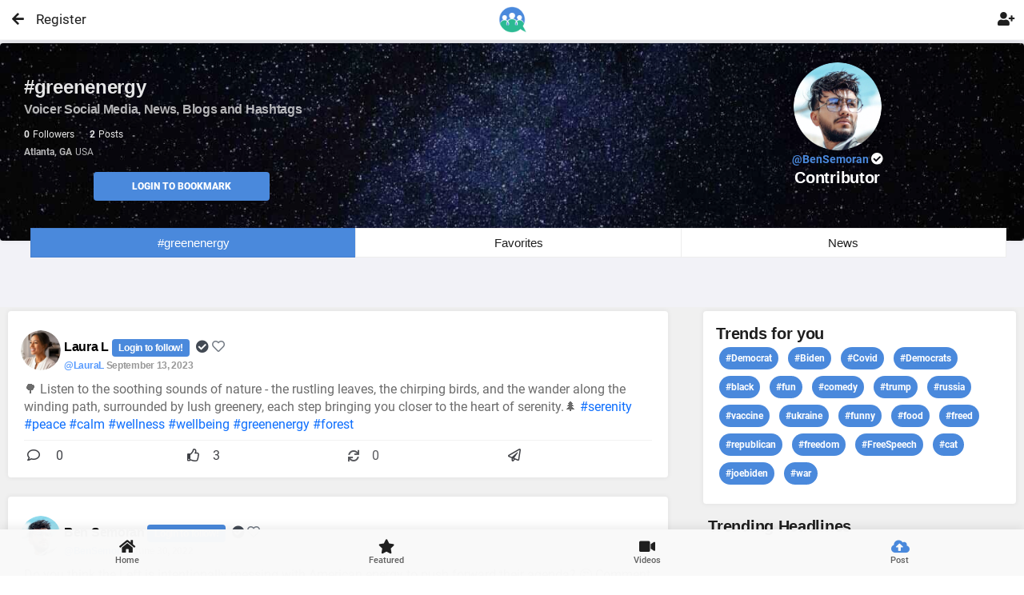

--- FILE ---
content_type: text/html; charset=utf-8
request_url: https://www.voicer.net/hashtag/greenenergy
body_size: 14112
content:

<!DOCTYPE html>
<html lang="en">
<head>
    <meta http-equiv="Content-Type" content="text/html; charset=utf-8" />
    <meta name="apple-mobile-web-app-capable" content="yes">
    <meta name="apple-mobile-web-app-status-bar-style" content="black-translucent">
    <meta name="viewport" content="width=device-width, initial-scale=1, minimum-scale=1, maximum-scale=1, viewport-fit=cover" />
    <meta name="msapplication-TileColor" content="#2b5797">

    

    
        <link href="/styles/bootstrap.min.css" rel="stylesheet" type="text/css" async>
        <link href="/styles/style.css" rel="stylesheet" type="text/css" defer>
        <link href="/styles/highlights/highlight_blue.css" rel="stylesheet" class="page-highlight" type="text/css" defer>
        <link rel="preload" href="/fonts/roboto/roboto-v27-latin-300.woff" as="font" crossorigin>
        <link rel="preload" href="/fonts/roboto/roboto-v27-latin-300.woff2" as="font" crossorigin>
        <link rel="preload" href="/fonts/roboto/roboto-v27-latin-500.woff" as="font" crossorigin>
        <link rel="preload" href="/fonts/roboto/roboto-v27-latin-500.woff2" as="font" crossorigin>
        <link rel="preload" href="/fonts/roboto/roboto-v27-latin-700.woff" as="font" crossorigin>
        <link rel="preload" href="/fonts/roboto/roboto-v27-latin-700.woff2" as="font" crossorigin>
        <link rel="preload" href="/fonts/roboto/roboto-v27-latin-regular.woff" as="font" crossorigin>
        <link rel="preload" href="/fonts/roboto/roboto-v27-latin-regular.woff2" as="font" crossorigin>
        <link href="/fonts/Roboto/RobotoFonts.css" rel="stylesheet" defer />
        <link href="/fonts/css/fontawesome-all.min.css" rel="stylesheet" type="text/css" defer>
        <link rel="apple-touch-icon" sizes="180x180" href="/app/icons/apple-touch-icon.png" defer>
        <link rel="mask-icon" href="/app/icons/safari-pinned-tab.svg" color="#4a89dc" defer>
        <link rel="icon" type="image/png" sizes="32x32" href="/app/icons/favicon-32x32.png" defer>
        <link rel="icon" type="image/png" sizes="16x16" href="/app/icons/favicon-16x16.png" defer>

        <link rel="manifest" href="/_manifest.json" data-pwa-version="set_in_manifest_and_pwa_js">
        <script src="/Scripts/jquery.min.js"></script>
        <script src="/scripts/bootstrap.min.js" type="text/javascript" defer></script>
        <script src="/scripts/custom.js" type="text/javascript" defer></script>

    


    

    <title>greenenergy Hashtag, social, political, social media site - Voicer </title>
    
    <meta name="description" content="Political News - Social media Hashtags and social network,  political news, twitter - voicer" />
    <meta name="keywords" content="News Social media Blogging hashtags network political twitter politics voicer " />



    <script type="application/ld+json">
        {
          "@context": "https://schema.org",
          "@type": "LocalBusiness",
          "name": "Voicer Social Media",
          "image": "https://www.voicer.net/images/Logos/VoicerLogo-Large.png",
          "@id": "",
          "url": "https://www.voicer.net/",
          "telephone": "+1-407-498-9891",
          "address": {
            "@type": "PostalAddress",
            "streetAddress": "Orlando",
            "addressLocality": "FL",
            "postalCode": "",
            "addressCountry": "US"
          }
        }
    </script>

    <script type="application/ld+json">
        {
          "@context": "https://schema.org",
          "@type": "Organization",
          "name": "Voicer",
          "url": "https://voicer.net/",
          "logo": "https://voicer.net/images/Logos/VoicerLogoSmall.png"
        }
    </script>


    <style>
       
    </style>


</head>

<!-- Google tag (gtag.js) -->
<script async src="https://www.googletagmanager.com/gtag/js?id=G-K8DSPSSDYX"></script>
<script>
    window.dataLayer = window.dataLayer || [];
    function gtag() { dataLayer.push(arguments); }
    gtag('js', new Date());

    gtag('config', 'G-K8DSPSSDYX');
</script>

<body class="theme-light" data-highlight="highlight-blue " data-gradient="body-default">

    <div id="preloader">
        <div class="spinner-border color-highlight" role="status"></div>
    </div>
    <!--custom spinner used for button click long processes nad only when called-->

    <div class="spinner" style="display:none">
        <div class="center-div">
            <div class="inner-div">
                <div class="loader"></div>
            </div>
        </div>
    </div>
    
    <div id="page" class="align-content-center">

            <input type="hidden" id="hdnCurrentPage" value="/Hashtag" />
            <input type="hidden" id="hdnIUserId" />
            <input type="hidden" id="hdnApiToken" />

    <div class="header  header-fixed header-logo-center  ">
        <!--display HEADER ICON ON MOBILE only if not galleries-->
            <a class="header-title  font-weight-bold   " href="/">
                <h3 class="mt-2  color-blue-dark buttonclick">
                    <img src="/images/Logos/VoicerLogoSmall.png" width="35" class="mb-2" alt="voicer.net logo. social network blog" /><span> </span>
                </h3>
            </a>

        <!--Display search bar vor video on mobil-->
       
        <!-- SEARCH BAR -->
        <div id="searchDrop" class="header-icon  btn-link header-icon-3 mr-2 font-weight-bolder d-block d-lg-none  " type="button">
                <!-- mobile -->
                <span class="input-group-prepend d-lg-none d-md-none"
                      id="searchMenu"
                      data-bs-toggle="dropdown"
                      aria-expanded="false"
                      data-bs-auto-close="outside">
                    <div class="border-0 color-theme" style="min-width: 35px;min-height:35px;">
                        <span class="fa-fw select-all fas"></span>
                    </div>
                </span>
                <!-- desktop -->


            <!-- search menu -->
            <ul class="dropdown-menu border-0 shadow p-3  bg-theme"
                aria-labelledby="searchMenu"
                style="width:23em; min-width:23em; min-height:300px; z-index:1600;">
                <!-- search input -->
                <!--take totally out of userhome with javascript if mobile-->

                <li id="searchtextbox" class="mb-1 ">
                    <!--searchmedia Bar Display - if not regular search only if Logged-->

                </li>

                <!--display CHIP HASHTAGS only in userhome and if not mobile -->

                <!-- options -->
                <!-- 1 -->
                <li class="dropdown-item p-1 my-3  rounded" type="button" style="height:50px">
                    <a href="/userpages/userhomeadmin?pagename=people&pageurl=peoplesearch">
                        <ul class="navbar-nav">
                            <li class="nav-item">
                                <div class="d-flex">
                                    <i class="fas fa-user-circle color-dark-dark bg-gray p-2 mt-2 rounded-circle"></i>
                                    <div class="ms-3 d-flex justify-content-between align-items-center w-100">
                                        <p class="m-0 color-theme">People Search</p>
                                        <i class="fas fa-chevron-right color-dark-dark"></i>
                                    </div>
                                </div>
                            </li>
                        </ul>
                    </a>
                </li>
                <!-- 2 -->
                <li class="dropdown-item p-1 my-3 rounded" type="button" style="height:50px">
                    <a href="/userpages/userhomeadmin?pagename=messages&pageurl=usermessages">
                        <ul class="navbar-nav">
                            <li class="nav-item">
                                <div class="d-flex">
                                    <i class="fas fa-compact-disc bg-gray color-dark-dark p-2 mt-2 rounded-circle"></i>
                                    <div class="ms-3 d-flex justify-content-between align-items-center w-100">
                                        <p class="m-0 color-theme">Messaging App</p>
                                        <i class="fas fa-chevron-right color-dark-dark"></i>
                                    </div>
                                </div>
                            </li>
                        </ul>
                    </a>
                </li>
                <!-- 3 -->
                <li class="dropdown-item p-1 my-3 rounded" type="button" style="height:50px">
                    <a href="/userpages/userhomeadmin?pagename=comments&pageurl=postcomments">
                        <ul class="navbar-nav">
                            <li class="nav-item">
                                <div class="d-flex">
                                    <i class="fas fa-comment bg-gray color-dark-dark p-2 mt-2 rounded-circle"></i>
                                    <div class="ms-3 d-flex justify-content-between align-items-center w-100">
                                        <p class="m-0 color-theme">My Post Comments</p>
                                        <i class="fas fa-chevron-right color-dark-dark"></i>
                                    </div>
                                </div>
                            </li>
                        </ul>
                    </a>
                </li>
                <!-- 4 -->
                <li class="dropdown-item p-1 my-3 rounded" type="button" style="height:49px">
                    <a href="/userpages/userhomeadmin?pagename=replies&pageurl=myreplies">
                        <ul class="navbar-nav">
                            <li class="nav-item">
                                <div class="d-flex">
                                    <i class="fas fa-recycle bg-gray color-dark-dark p-2 mt-2 rounded-circle"></i>
                                    <div class="ms-3 d-flex justify-content-between align-items-center w-100">
                                        <p class="m-0 color-theme">My Replies</p>
                                        <i class="fas fa-chevron-right color-dark-dark"></i>
                                    </div>
                                </div>
                            </li>
                        </ul>
                    </a>
                </li>
            </ul>

        </div>
        <!--End Search Bar -->

            <a class="  right header-icon header-icon-2 buttonclick" data-toggle="tooltip" title="Register!" href="/account/register">Register</a>
            <a class="right header-icon header-icon-4 buttonclick" data-toggle="tooltip" title="Login!" alt="login" href="/account/login"><span class="fa-fw select-all fas  "></span></a>

        <a href="#" onClick="javascript: history.go(-1)" class="header-icon header-icon-12 buttonx"><i class="fas fa-arrow-left"></i></a>

    </div>


        <div id="footer-bar" class='footer-bar1 p-0 mb-n1 '>
            
                <a href="/index"><i class="fa fa-home footer-icon buttonclick"></i><span>Home</span></a>
            <a href="/public"><i class="fa fa-heart fa-star footer-icon buttonclick"></i><span>Featured</span></a>

            <a href="/userMedia/mediagallery/0/slug/videos"><i class="fa fa-video footer-icon buttonclick"></i><span>Videos</span></a>

                <a href="#" class="cursor-pointer" data-toggle="tooltip" title="Login to post!">
                    <i class="fa-fw select-all fas buttonx color-blue-dark"></i><span>Post</span>
                </a>

            <span id="footer-close-button" class=" btn-close d-none  buttonx  cursor-pointer p-4 mt-n1 m-3 " onclick="closefooter()"> </span>
        </div>


       
        <input name="__RequestVerificationToken" type="hidden" value="CfDJ8IRMw_sh3P5Di_8DDdM231XWMI4M8D7ESZdpB-yDbjMY7b-yHEGjHG9JxuN7666Ex76Wwfa9Ma8LBz2JcZYeQOzn2yQG4uIR8qc4UybZqSwVaIrTpkNtnxH_w99khcOP2aPNAnXgBjqdjxsiWQSnd2M" />



<link href="/plugins/Tagify/Tagify.css" rel="stylesheet" defer />

<style>
    .timeline-before-body {
        position: relative;
        margin-top: 60px;
        padding-top: 15px;
        z-index: 2;
        padding-bottom: 35px;
        box-shadow: none !important;
    }
</style>

<!-- Page Main on every page-->
<div class="page-content header-clear-medium center-div-content  container-max-1240">
    <main role="main" class="pb-3 ">
        <!-- ----------------------->

        <div class="timeline-header mb-2  "  >
            <div class="timeline-cover " >
                <div data-card-height="247" class="card mt-1 shadow-xs preload-img container-max-1240 rounded-2" src="/images/empty.png" data-src="/images/pictures/_bg-infinite.jpg">
                    <div class="content mb-2">
                        <div class="d-flex content mb-1">

                            <div class="flex-grow-1 col-sm-8  ">
                                <h1 class="font-700 color-white opacity-90  mb-0">#greenenergy  </h1>
                                <h2 class="mb-2 color-white font-16 opacity-70">
                                    Voicer Social Media, News, Blogs and Hashtags
                                </h2>
                                <p class=" font-12 color-white opacity-90 mb-0">
                                    <strong class=" pe-1 ">0</strong>Followers
                                    <strong class=" ps-3 pe-1">2</strong>Posts

                                </p>
                                <p class="color-white  opacity-70 font-12">
                                    <strong class=" pe-1">Atlanta, GA</strong>USA
                                </p>

                                <div class="row mt-n3 pb-1 ">
                                    <div class="col-md-6 mb-1">
                                            <a href="#" id="btnBookmarkLogin" class="btn btn-s btn-full rounded-2 bg-blue-dark text-uppercase font-900 btn-center-l ">Login to Bookmark</a>
                                    </div>
                                </div>

                            </div>


                            <div class="flex-grow-1 col-sm-4">
                                <center>

                                    <img src="https://jovial-villani.101-99-93-11.plesk.page//userimages/UserThumbImage/2c259c32-0a30-403c-a17b-123bdce1204b_.png" data-src="https://jovial-villani.101-99-93-11.plesk.page//userimages/UserThumbImage/2c259c32-0a30-403c-a17b-123bdce1204b_.png" width="110" height="110"
                                         class="mb-0 preload-img  rounded-circle shadow-xl mt-n3" />

                                    <a href="/@BenSemoran" class="header-title font-25 font-weight-bold  color-highlight  ">
                                        <div class="font-600 font-14 ">
                                            @BenSemoran
                                            <i class="fa fa-check-circle font-15 color-white "></i>
                                        </div>
                                       
                                    </a>
                                   
                                    <h3 class="header-title font-20 font-weight-bold  color-white  ">Contributor</h3>
                                </center>
                            </div>
                        </div>
                        <div class="d-flex content mb-1 mt-n3">
                            <div class="flex-grow-1 col-12">
                                <div class="m-2 mt-n3  d-sm-block d-md-block d-lg-none d-xl-none">

                                    <button class=" btn btn-xs bg-dark-dark">
                                        <span data-bs-toggle="collapse" class="classic-toggle  border-0" href="#HastagPartial">
                                            <i class="fa font-13 fa-share-alt "></i>
                                            <span class="font-13">Trending</span>
                                        </span>
                                    </button>

                                        <button class=" btn btn-xs bg-dark-dark" data-toggle="tooltip" title="Login to view">
                                            <span href="#">
                                                <i class="fa font-13 fa-hashtag "></i>
                                                <span class="font-13">MyTags</span>
                                            </span>
                                        </button>

                                </div>

                                <div  class="col-12  tab-controls tabs-small m-2 mb-0 font-15  font-weight-bolder " data-highlight="bg-blue-dark">

                                        <a href="#" id="home" class="bg-blue-dark" data-toggle="tooltip" title="Login!">#greenenergy</a>
                                        <a href="#" id="favorites" data-toggle="tooltip" title="Login to Favorites!">Favorites</a>
                                        <a href="#" id="news" data-toggle="tooltip" title="Login for more!">News</a>

                                </div>

                            </div>
                        </div>

                    </div>
                    <div class="card-overlay bg-black opacity-10"></div>

                </div>
            </div>
        </div>

        <br /><br><br />

        <div class="timeline-body timeline-body-left  " >

            <div class="row ">
                <div class="col-md-8 ">

                    <!--HASHTAGS DISPLAY FOR MOBILE-->
                    <div id="HastagPartial" class=" collapse">
                        <div class="card card-style-home-page rounded-2 mb-3 shadow-xs ml-2 mr-2 ">
                            <div class="card-body ">
                                <h3>Trends for you</h3>
                                    <span class="badge mb-2 mx-1 px-2 py-2 rounded-m font-12 bg-highlight">
                                        <a href="/hashtag/Democrat" class="color-white"> #Democrat</a>
                                    </span>
                                    <span class="badge mb-2 mx-1 px-2 py-2 rounded-m font-12 bg-highlight">
                                        <a href="/hashtag/Biden" class="color-white"> #Biden</a>
                                    </span>
                                    <span class="badge mb-2 mx-1 px-2 py-2 rounded-m font-12 bg-highlight">
                                        <a href="/hashtag/Covid" class="color-white"> #Covid</a>
                                    </span>
                                    <span class="badge mb-2 mx-1 px-2 py-2 rounded-m font-12 bg-highlight">
                                        <a href="/hashtag/Democrats" class="color-white"> #Democrats</a>
                                    </span>
                                    <span class="badge mb-2 mx-1 px-2 py-2 rounded-m font-12 bg-highlight">
                                        <a href="/hashtag/black" class="color-white"> #black</a>
                                    </span>
                                    <span class="badge mb-2 mx-1 px-2 py-2 rounded-m font-12 bg-highlight">
                                        <a href="/hashtag/fun" class="color-white"> #fun</a>
                                    </span>
                                    <span class="badge mb-2 mx-1 px-2 py-2 rounded-m font-12 bg-highlight">
                                        <a href="/hashtag/comedy" class="color-white"> #comedy</a>
                                    </span>
                                    <span class="badge mb-2 mx-1 px-2 py-2 rounded-m font-12 bg-highlight">
                                        <a href="/hashtag/trump" class="color-white"> #trump</a>
                                    </span>
                                    <span class="badge mb-2 mx-1 px-2 py-2 rounded-m font-12 bg-highlight">
                                        <a href="/hashtag/russia" class="color-white"> #russia</a>
                                    </span>
                                    <span class="badge mb-2 mx-1 px-2 py-2 rounded-m font-12 bg-highlight">
                                        <a href="/hashtag/vaccine" class="color-white"> #vaccine</a>
                                    </span>
                                    <span class="badge mb-2 mx-1 px-2 py-2 rounded-m font-12 bg-highlight">
                                        <a href="/hashtag/ukraine" class="color-white"> #ukraine</a>
                                    </span>
                                    <span class="badge mb-2 mx-1 px-2 py-2 rounded-m font-12 bg-highlight">
                                        <a href="/hashtag/funny" class="color-white"> #funny</a>
                                    </span>
                                    <span class="badge mb-2 mx-1 px-2 py-2 rounded-m font-12 bg-highlight">
                                        <a href="/hashtag/food" class="color-white"> #food</a>
                                    </span>
                                    <span class="badge mb-2 mx-1 px-2 py-2 rounded-m font-12 bg-highlight">
                                        <a href="/hashtag/freed" class="color-white"> #freed</a>
                                    </span>
                                    <span class="badge mb-2 mx-1 px-2 py-2 rounded-m font-12 bg-highlight">
                                        <a href="/hashtag/republican" class="color-white"> #republican</a>
                                    </span>
                                    <span class="badge mb-2 mx-1 px-2 py-2 rounded-m font-12 bg-highlight">
                                        <a href="/hashtag/freedom" class="color-white"> #freedom</a>
                                    </span>
                                    <span class="badge mb-2 mx-1 px-2 py-2 rounded-m font-12 bg-highlight">
                                        <a href="/hashtag/FreeSpeech" class="color-white"> #FreeSpeech</a>
                                    </span>
                                    <span class="badge mb-2 mx-1 px-2 py-2 rounded-m font-12 bg-highlight">
                                        <a href="/hashtag/cat" class="color-white"> #cat</a>
                                    </span>
                                    <span class="badge mb-2 mx-1 px-2 py-2 rounded-m font-12 bg-highlight">
                                        <a href="/hashtag/joebiden" class="color-white"> #joebiden</a>
                                    </span>
                                    <span class="badge mb-2 mx-1 px-2 py-2 rounded-m font-12 bg-highlight">
                                        <a href="/hashtag/war" class="color-white"> #war</a>
                                    </span>
                            </div>
                        </div>
                    </div>

                    <!--FAVORITE HASHTAGS DISPLAY FOR MOBILE-->
                    <div id="MyTagsPartial" class=" collapse
                          card card-style-home-page rounded-2 mb-3 shadow-xs ml-2 mr-2">

                        <div class=" bg-theme rounded-2 shadow-xs border-0 p-2 m-2" style="z-index:5000;">
                            <div class="form-group">
                                <i class="fa fa-search font-14"></i> Search and save hashtags
                                <input id="tagsInputMobile" name='tagsInputMobile' class="form-control font-13">
                                <input id="tagsOutputMobile" name="tagsMobile" type="hidden">
                            </div>
                        </div>
                        <p>
                            <a href="#" id="btnSavetagsMobile" onclick="SaveTagsMobile('mobile')" class=" btn btn-xs m-3 rounded-xl text-uppercase font-900 shadow-xs bg-blue-dark">Save Favorites</a>
                            <a href="#" id="btnClearTagsMobile" onclick="ClearTagsMobile()" class=" btn btn-xs  m-3 rounded-xl text-uppercase font-900 shadow-xs bg-dark-dark">Clear </a>
                        </p>
                        <div id="MyFavoriteHashtagsMobile" class="mt-n2 m-2">
                        </div>
                    </div>

                    





        <div id="post-11312" class="card card-style-home-page p-1 rounded-2 mt-0 mb-4 shadow-xs">
            <div class="card-body  mb-0 mt-2 ">

                <!--*******HEADER ITEMS*******-->
                <div class="float-left mt-n1" style="margin-left:-4px; ">
                        <img src="https://jovial-villani.101-99-93-11.plesk.page//userimages/UserThumbImage/b19aacb8-6060-4a87-a8f4-23f9f865ff98_.png" data-src="https://jovial-villani.101-99-93-11.plesk.page//userimages/UserThumbImage/b19aacb8-6060-4a87-a8f4-23f9f865ff98_.png" data-toggle="tooltip" title="Login!"
                             class="preload-img post-avatar shadow-xsg cursor-pointer   mt-0" alt="img" height="50" width="50">
                </div>
                <div style="margin-left:50px; ">
                    <h5>

                        <a class="color-black " href="/@laural"> Laura L </a>
                                <span class="badge bg-highlight color-highlight btn me-1 font-12 ">Login to follow!</span>
                        <i class="fa fa-check-circle color-dark-dark  mt-2  "></i>

                        <i class=' far fa-heart color-dark-light opacity-90 cursor-pointer grow'></i>
                        <p class="font-12 mt-0 mb-2 opacity-70 ">
                            <span id="hoverfillcard-11312" class="voicelink popoverprofile "
                                  data-popid="hoverfillcard-11312" data-creatorid="6a52b651-e0b3-469c-a1e1-6e3385d7e4cf" data-userid="">
                                @LauraL
                            </span>

                            September 13, 2023
                        </p>
                    </h5>

                </div>

                <p class="mb-2  mt-1  voicelink location">
                    🌳 Listen to the soothing sounds of nature - the rustling leaves, the chirping birds, and the wander along the winding path, surrounded by lush greenery, each step bringing you closer to the heart of serenity.🌲
 
#serenity #peace #calm #wellness #wellbeing #greenenergy #forest
                </p>


                <div class="divider mb-0 mt-1"></div>

                <div class="row mb-n2 p-1 mt-1 content-icons">

                        <div href="#"
                             class="col-3 color-theme me-auto opacity-80 text-nowrap" data-toggle="tooltip" title="Login to Comments">
                            <i class="far fa-comment pe-2 grow blue"></i>
                            <span class="p-2 ">0</span>

                        </div>
                        <div href="#" class="col-3 color-theme me-auto opacity-80 text-nowrap " data-toggle="tooltip" title="Login to Like!">
                            <i class="far  fa-thumbs-up pe-1   grow green"> </i>
                            <span id="sLikeCount" class="p-2">3</span>
                        </div>
                        <div href="#" class="col-3  color-theme me-auto opacity-70 text-nowrap " data-toggle="tooltip" title="Login to Repost!">
                            <i class="fa fa-sync font-14  pe-1  grow red"> </i>
                            <span class=" p-2">0</span>

                        </div>
                        <div href="#" class="col-3  color-theme me-auto opacity-80 text-nowrap " onclick="prepareLink('11312','post-11312','post');return false;" data-menu="menu-share-list">
                            <i class="far fa-paper-plane pe-1  grow blue" data-toggle="tooltip" title="Share">
                            </i>
                        </div>
                </div>
            </div>

        </div>
        <div id="post-4991" class="card card-style-home-page p-1 rounded-2 mt-0 mb-4 shadow-xs">
            <div class="card-body  mb-0 mt-2 ">

                <!--*******HEADER ITEMS*******-->
                <div class="float-left mt-n1" style="margin-left:-4px; ">
                        <img src="https://jovial-villani.101-99-93-11.plesk.page//userimages/UserThumbImage/2c259c32-0a30-403c-a17b-123bdce1204b_.png" data-src="https://jovial-villani.101-99-93-11.plesk.page//userimages/UserThumbImage/2c259c32-0a30-403c-a17b-123bdce1204b_.png" data-toggle="tooltip" title="Login!"
                             class="preload-img post-avatar shadow-xsg cursor-pointer   mt-0" alt="img" height="50" width="50">
                </div>
                <div style="margin-left:50px; ">
                    <h5>

                        <a class="color-black " href="/@bensemoran"> Ben Semoran </a>
                                <span class="badge bg-highlight color-highlight btn me-1 font-12 ">Login to follow!</span>
                        <i class="fa fa-check-circle color-dark-dark  mt-2  "></i>

                        <i class=' far fa-heart color-dark-light opacity-90 cursor-pointer grow'></i>
                        <p class="font-12 mt-0 mb-2 opacity-70 ">
                            <span id="hoverfillcard-4991" class="voicelink popoverprofile "
                                  data-popid="hoverfillcard-4991" data-creatorid="53eb95d5-f47e-44a7-8236-3e6faaff8c6a" data-userid="">
                                @BenSemoran
                            </span>

                            June 30, 2022
                        </p>
                    </h5>

                </div>

                <p class="mb-2  mt-1  voicelink location">
                    Do you think the Left is intentionally messing with American energy to push forward their agenda? 🤔 Comment below!
 
#tpusa #greenenergy #climatechange #washingtondc
                </p>

                        <h6>Shared Media</h6>
                        <div class='full-iframe bg-theme rounded-m' style="height:  stretch auto; overflow:scroll;">
                            <blockquote class="instagram-media" data-instgrm-permalink="https://www.instagram.com/reel/CfRmECrpEjK/?utm_source=ig_embed&amp;utm_campaign=loading" data-instgrm-version="14" style=" background:#FFF; border:0; border-radius:3px; box-shadow:0 0 1px 0 rgba(0,0,0,0.5),0 1px 10px 0 rgba(0,0,0,0.15); margin: 1px; max-width:540px; min-width:326px; padding:0; width:99.375%; width:-webkit-calc(100% - 2px); width:calc(100% - 2px);"><div style="padding:16px;"> <a href="https://www.instagram.com/reel/CfRmECrpEjK/?utm_source=ig_embed&amp;utm_campaign=loading" style=" background:#FFFFFF; line-height:0; padding:0 0; text-align:center; text-decoration:none; width:100%;" target="_blank"> <div style=" display: flex; flex-direction: row; align-items: center;"> <div style="background-color: #F4F4F4; border-radius: 50%; flex-grow: 0; height: 40px; margin-right: 14px; width: 40px;"></div> <div style="display: flex; flex-direction: column; flex-grow: 1; justify-content: center;"> <div style=" background-color: #F4F4F4; border-radius: 4px; flex-grow: 0; height: 14px; margin-bottom: 6px; width: 100px;"></div> <div style=" background-color: #F4F4F4; border-radius: 4px; flex-grow: 0; height: 14px; width: 60px;"></div></div></div><div style="padding: 19% 0;"></div> <div style="display:block; height:50px; margin:0 auto 12px; width:50px;"><svg width="50px" height="50px" viewBox="0 0 60 60" version="1.1" xmlns="https://www.w3.org/2000/svg" xmlns:xlink="https://www.w3.org/1999/xlink"><g stroke="none" stroke-width="1" fill="none" fill-rule="evenodd"><g transform="translate(-511.000000, -20.000000)" fill="#000000"><g><path d="M556.869,30.41 C554.814,30.41 553.148,32.076 553.148,34.131 C553.148,36.186 554.814,37.852 556.869,37.852 C558.924,37.852 560.59,36.186 560.59,34.131 C560.59,32.076 558.924,30.41 556.869,30.41 M541,60.657 C535.114,60.657 530.342,55.887 530.342,50 C530.342,44.114 535.114,39.342 541,39.342 C546.887,39.342 551.658,44.114 551.658,50 C551.658,55.887 546.887,60.657 541,60.657 M541,33.886 C532.1,33.886 524.886,41.1 524.886,50 C524.886,58.899 532.1,66.113 541,66.113 C549.9,66.113 557.115,58.899 557.115,50 C557.115,41.1 549.9,33.886 541,33.886 M565.378,62.101 C565.244,65.022 564.756,66.606 564.346,67.663 C563.803,69.06 563.154,70.057 562.106,71.106 C561.058,72.155 560.06,72.803 558.662,73.347 C557.607,73.757 556.021,74.244 553.102,74.378 C549.944,74.521 548.997,74.552 541,74.552 C533.003,74.552 532.056,74.521 528.898,74.378 C525.979,74.244 524.393,73.757 523.338,73.347 C521.94,72.803 520.942,72.155 519.894,71.106 C518.846,70.057 518.197,69.06 517.654,67.663 C517.244,66.606 516.755,65.022 516.623,62.101 C516.479,58.943 516.448,57.996 516.448,50 C516.448,42.003 516.479,41.056 516.623,37.899 C516.755,34.978 517.244,33.391 517.654,32.338 C518.197,30.938 518.846,29.942 519.894,28.894 C520.942,27.846 521.94,27.196 523.338,26.654 C524.393,26.244 525.979,25.756 528.898,25.623 C532.057,25.479 533.004,25.448 541,25.448 C548.997,25.448 549.943,25.479 553.102,25.623 C556.021,25.756 557.607,26.244 558.662,26.654 C560.06,27.196 561.058,27.846 562.106,28.894 C563.154,29.942 563.803,30.938 564.346,32.338 C564.756,33.391 565.244,34.978 565.378,37.899 C565.522,41.056 565.552,42.003 565.552,50 C565.552,57.996 565.522,58.943 565.378,62.101 M570.82,37.631 C570.674,34.438 570.167,32.258 569.425,30.349 C568.659,28.377 567.633,26.702 565.965,25.035 C564.297,23.368 562.623,22.342 560.652,21.575 C558.743,20.834 556.562,20.326 553.369,20.18 C550.169,20.033 549.148,20 541,20 C532.853,20 531.831,20.033 528.631,20.18 C525.438,20.326 523.257,20.834 521.349,21.575 C519.376,22.342 517.703,23.368 516.035,25.035 C514.368,26.702 513.342,28.377 512.574,30.349 C511.834,32.258 511.326,34.438 511.181,37.631 C511.035,40.831 511,41.851 511,50 C511,58.147 511.035,59.17 511.181,62.369 C511.326,65.562 511.834,67.743 512.574,69.651 C513.342,71.625 514.368,73.296 516.035,74.965 C517.703,76.634 519.376,77.658 521.349,78.425 C523.257,79.167 525.438,79.673 528.631,79.82 C531.831,79.965 532.853,80.001 541,80.001 C549.148,80.001 550.169,79.965 553.369,79.82 C556.562,79.673 558.743,79.167 560.652,78.425 C562.623,77.658 564.297,76.634 565.965,74.965 C567.633,73.296 568.659,71.625 569.425,69.651 C570.167,67.743 570.674,65.562 570.82,62.369 C570.966,59.17 571,58.147 571,50 C571,41.851 570.966,40.831 570.82,37.631"></path></g></g></g></svg></div><div style="padding-top: 8px;"> <div style=" color:#3897f0; font-family:Arial,sans-serif; font-size:14px; font-style:normal; font-weight:550; line-height:18px;">View this post on Instagram</div></div><div style="padding: 12.5% 0;"></div> <div style="display: flex; flex-direction: row; margin-bottom: 14px; align-items: center;"><div> <div style="background-color: #F4F4F4; border-radius: 50%; height: 12.5px; width: 12.5px; transform: translateX(0px) translateY(7px);"></div> <div style="background-color: #F4F4F4; height: 12.5px; transform: rotate(-45deg) translateX(3px) translateY(1px); width: 12.5px; flex-grow: 0; margin-right: 14px; margin-left: 2px;"></div> <div style="background-color: #F4F4F4; border-radius: 50%; height: 12.5px; width: 12.5px; transform: translateX(9px) translateY(-18px);"></div></div><div style="margin-left: 8px;"> <div style=" background-color: #F4F4F4; border-radius: 50%; flex-grow: 0; height: 20px; width: 20px;"></div> <div style=" width: 0; height: 0; border-top: 2px solid transparent; border-left: 6px solid #f4f4f4; border-bottom: 2px solid transparent; transform: translateX(16px) translateY(-4px) rotate(30deg)"></div></div><div style="margin-left: auto;"> <div style=" width: 0px; border-top: 8px solid #F4F4F4; border-right: 8px solid transparent; transform: translateY(16px);"></div> <div style=" background-color: #F4F4F4; flex-grow: 0; height: 12px; width: 16px; transform: translateY(-4px);"></div> <div style=" width: 0; height: 0; border-top: 8px solid #F4F4F4; border-left: 8px solid transparent; transform: translateY(-4px) translateX(8px);"></div></div></div> <div style="display: flex; flex-direction: column; flex-grow: 1; justify-content: center; margin-bottom: 24px;"> <div style=" background-color: #F4F4F4; border-radius: 4px; flex-grow: 0; height: 14px; margin-bottom: 6px; width: 224px;"></div> <div style=" background-color: #F4F4F4; border-radius: 4px; flex-grow: 0; height: 14px; width: 144px;"></div></div></a><p style=" color:#c9c8cd; font-family:Arial,sans-serif; font-size:14px; line-height:17px; margin-bottom:0; margin-top:8px; overflow:hidden; padding:8px 0 7px; text-align:center; text-overflow:ellipsis; white-space:nowrap;"><a href="https://www.instagram.com/reel/CfRmECrpEjK/?utm_source=ig_embed&amp;utm_campaign=loading" style=" color:#c9c8cd; font-family:Arial,sans-serif; font-size:14px; font-style:normal; font-weight:normal; line-height:17px; text-decoration:none;" target="_blank">A post shared by Turning Point USA (@turningpointusa)</a></p></div></blockquote> <script async src="//www.instagram.com/embed.js"></script>
                        </div>

                <div class="divider mb-0 mt-1"></div>

                <div class="row mb-n2 p-1 mt-1 content-icons">

                        <div href="#"
                             class="col-3 color-theme me-auto opacity-80 text-nowrap" data-toggle="tooltip" title="Login to Comments">
                            <i class="far fa-comment pe-2 grow blue"></i>
                            <span class="p-2 ">0</span>

                        </div>
                        <div href="#" class="col-3 color-theme me-auto opacity-80 text-nowrap " data-toggle="tooltip" title="Login to Like!">
                            <i class="far  fa-thumbs-up pe-1   grow green"> </i>
                            <span id="sLikeCount" class="p-2">1</span>
                        </div>
                        <div href="#" class="col-3  color-theme me-auto opacity-70 text-nowrap " data-toggle="tooltip" title="Login to Repost!">
                            <i class="fa fa-sync font-14  pe-1  grow red"> </i>
                            <span class=" p-2">0</span>

                        </div>
                        <div href="#" class="col-3  color-theme me-auto opacity-80 text-nowrap " onclick="prepareLink('4991','post-4991','post');return false;" data-menu="menu-share-list">
                            <i class="far fa-paper-plane pe-1  grow blue" data-toggle="tooltip" title="Share">
                            </i>
                        </div>
                </div>
            </div>

        </div>



                    <div id="voicercontainer">
                    </div>

                    <center class="mt-5">
                        <div id="pageprogress" class="mb-1 hidden ">Loading please wait ...</div>
                        <p>
                            <span id="getdatabutton" onclick="GetDataHashtags()" class="btn btn-m btn-full m-3 rounded-xl text-uppercase font-900 shadow-xs bg-blue-dark " >Load More</span>
                        </p>
                        <span class="back-to-top  back-to-top-icon-circle bg-highlight shadow-xs text-center p-2 m-2"> <i class="fa fa-angle-up p-1"></i></span>
                    </center>




                    <br /><br />
                    <!-- records the page number to be accessed by Jquery -->
                    <input type="hidden" id="pagenumber" value="0" />
                    <input type="hidden" id="fromTab" />
                    <input type="hidden" id="hashtagsearch" value="greenenergy" />
                </div>

                <div class="col-lg-4  d-none d-md-block  align-text-top ">
                    <div class="card card-style-home-page rounded-2 mb-3 shadow-xs ml-2  ">
                        <div class="card-body ">
                            <h3>Trends for you</h3>
                                <span class="badge mb-2 mx-1 px-2 py-2 rounded-m font-12 bg-highlight">
                                    <a href="/hashtag/Democrat" class="color-white"> #Democrat</a>
                                </span>
                                <span class="badge mb-2 mx-1 px-2 py-2 rounded-m font-12 bg-highlight">
                                    <a href="/hashtag/Biden" class="color-white"> #Biden</a>
                                </span>
                                <span class="badge mb-2 mx-1 px-2 py-2 rounded-m font-12 bg-highlight">
                                    <a href="/hashtag/Covid" class="color-white"> #Covid</a>
                                </span>
                                <span class="badge mb-2 mx-1 px-2 py-2 rounded-m font-12 bg-highlight">
                                    <a href="/hashtag/Democrats" class="color-white"> #Democrats</a>
                                </span>
                                <span class="badge mb-2 mx-1 px-2 py-2 rounded-m font-12 bg-highlight">
                                    <a href="/hashtag/black" class="color-white"> #black</a>
                                </span>
                                <span class="badge mb-2 mx-1 px-2 py-2 rounded-m font-12 bg-highlight">
                                    <a href="/hashtag/fun" class="color-white"> #fun</a>
                                </span>
                                <span class="badge mb-2 mx-1 px-2 py-2 rounded-m font-12 bg-highlight">
                                    <a href="/hashtag/comedy" class="color-white"> #comedy</a>
                                </span>
                                <span class="badge mb-2 mx-1 px-2 py-2 rounded-m font-12 bg-highlight">
                                    <a href="/hashtag/trump" class="color-white"> #trump</a>
                                </span>
                                <span class="badge mb-2 mx-1 px-2 py-2 rounded-m font-12 bg-highlight">
                                    <a href="/hashtag/russia" class="color-white"> #russia</a>
                                </span>
                                <span class="badge mb-2 mx-1 px-2 py-2 rounded-m font-12 bg-highlight">
                                    <a href="/hashtag/vaccine" class="color-white"> #vaccine</a>
                                </span>
                                <span class="badge mb-2 mx-1 px-2 py-2 rounded-m font-12 bg-highlight">
                                    <a href="/hashtag/ukraine" class="color-white"> #ukraine</a>
                                </span>
                                <span class="badge mb-2 mx-1 px-2 py-2 rounded-m font-12 bg-highlight">
                                    <a href="/hashtag/funny" class="color-white"> #funny</a>
                                </span>
                                <span class="badge mb-2 mx-1 px-2 py-2 rounded-m font-12 bg-highlight">
                                    <a href="/hashtag/food" class="color-white"> #food</a>
                                </span>
                                <span class="badge mb-2 mx-1 px-2 py-2 rounded-m font-12 bg-highlight">
                                    <a href="/hashtag/freed" class="color-white"> #freed</a>
                                </span>
                                <span class="badge mb-2 mx-1 px-2 py-2 rounded-m font-12 bg-highlight">
                                    <a href="/hashtag/republican" class="color-white"> #republican</a>
                                </span>
                                <span class="badge mb-2 mx-1 px-2 py-2 rounded-m font-12 bg-highlight">
                                    <a href="/hashtag/freedom" class="color-white"> #freedom</a>
                                </span>
                                <span class="badge mb-2 mx-1 px-2 py-2 rounded-m font-12 bg-highlight">
                                    <a href="/hashtag/FreeSpeech" class="color-white"> #FreeSpeech</a>
                                </span>
                                <span class="badge mb-2 mx-1 px-2 py-2 rounded-m font-12 bg-highlight">
                                    <a href="/hashtag/cat" class="color-white"> #cat</a>
                                </span>
                                <span class="badge mb-2 mx-1 px-2 py-2 rounded-m font-12 bg-highlight">
                                    <a href="/hashtag/joebiden" class="color-white"> #joebiden</a>
                                </span>
                                <span class="badge mb-2 mx-1 px-2 py-2 rounded-m font-12 bg-highlight">
                                    <a href="/hashtag/war" class="color-white"> #war</a>
                                </span>
                        </div>


                        <div id="HashtagsFavorites" class="collapse mb-1 m-2 ">

                            <div class=" bg-theme rounded-2 shadow-xs border-0 p-2" style="z-index:5000;">
                                <div class="form-group">
                                    <i class="fa fa-search font-14"></i> Search and save hashtags
                                    <input id="tagsInput" name='tagsInput' class="form-control font-13">
                                    <input id="tagsOutput" name="tags" type="hidden">
                                </div>
                            </div>
                            <p>
                                <div href="#" id="btnSavetags" onclick="SaveTags()" class=" btn btn-xs m-3 rounded-xl text-uppercase font-900 shadow-xs bg-blue-dark">Save Favorites</div>
                                <div href="#" id="btnClearTags" onclick="ClearTags()" class=" btn btn-xs  m-3 rounded-xl text-uppercase font-900 shadow-xs bg-dark-dark">Clear </div>
                            </p>

                            <div id="MyFavoriteHashtags" class="mt-n3 "></div>
                        </div>

                    </div>

                    <!-- Frame for NEWS Management-->
                    <div class="pb-0" id="newsIframe" tabindex="-1">
                        <div class="modal-body p-0  theme-light" style="height:2000px;">
                            <div class="m-3 mb-0"><h3>Trending Headlines</h3></div>

                            <div class='responsive-iframe mt-0'>
                                <iframe id="newsIframeCentered" src='https://www.voicer.net/usermedia/newspage/?id=0' frameborder='0' height="2000" allowfullscreen>View profile</iframe>
                            </div>
                        </div>
                    </div>


                </div>

            </div>

          <!-- <br />
            <br /><br />
              <partial name="~/pages/shared/_FooterInfoGeneral.cshtml" />-->

        </div>

    </main>
</div>

<!-- Ends Page Main -->
<!-- Modal And Scripts Here-->

<script src="/Scripts/GeneralFunctions.js" defer></script>
<script src="/plugins/HashTags/jquery.linky.js"></script>
<script src="/plugins/Tagify/tagify.min.js" defer></script>
<script src="/Scripts/HashtagFavorites.js" defer></script>






<div id="toast4" data-toast="toast4" class="toast toast-tiny toast-top bg-blue-dark" data-bs-delay="2000" width="200"
     data-autohide="true">Already liked </div>
<div id="toast5" data-toast="toast5" class="toast toast-tiny toast-top bg-blue-dark" data-bs-delay="2000" width="200"
     data-autohide="true">Following set! </div>


<!-- Modal for Viewing Comments-->











<!-- Modal for Viewing Comments-->
<div class="modal fade shadow-xs " id="commentReplyModal" tabindex="-1" height="650" aria-labelledby="exampleModalLabel" aria-hidden="true">
    <div class="modal-dialog modal-fullscreen-lg-down  modal-md rounded-m">
        <div class="modal-content mt-0 mb-0 border-0  ">
            <div class="modal-header pt-1 pb-1 mt-0 mb-0 border-0  bg-dark-dark" >
                <div class="col-8 ">
                    <img id="windowimage" class="avatar shadow-xl" src="" height="50" width="50" style="position: inherit; margin-top: 8px;" />
                    <span class="font-12 mb-0 pb-0">
                        <a href="" id="userprofilelink" class=" color-highlight"><b>view</b> </a>
                    </span>
                </div>
                <button type="button" class="btn-close btn-close-white" data-bs-dismiss="modal" aria-label="Close"></button>
            </div>
           
            <div class="modal-body p-0  bg-theme" style="height:570px;">
                <div class='responsive-iframe  '>
                    <iframe id="commentIframe" src='' frameborder='0' height="600" allowfullscreen>View profile</iframe>
                </div>
            </div>
            <div class="modal-footer bg-dark-dark  border-0  " style="height:50px;">               
               <button type="button" data-bs-dismiss="modal" class="btn btn-xs  mb-1 rounded-xl text-uppercase font-900   color-gray-light bg-dark-dark">Close</button>
                <button type="button" class="btn-close btn-close-white" data-bs-dismiss="modal" aria-label="Close"></button>
           </div>
            </div>
        </div>
    </div>


<!-- Modal for Viewing Comments-->

<!-- menu-ProfileCard-1 -->
<div id="menu-author-1"  class="menu menu-box-modal menu-box-detached rounded-2" data-menu-height="240" role="document" style="z-index:300;">
    <div class="p-3 mb-n4">
        <span class="h4 color-dark-dark" id="xname"></span><br />
        <a href="" class="color-highlight" id="xprofileurl" target="_parent"></a>
        <a href="#" class="btn-close close-menu-author-1  close-menu my-close  float-end color-dark-light mt-n3  "
           onclick="$('.popoverprofile, .popovermentions').popover('hide');">
        </a>
    </div>
    <div class="divider divider-margins mt-3 mb-0"></div>
    <div class="content">
        <div class="d-flex">
            <div>
                <img id="xprofilepic" src="/images/pictures/14t.jpg" class="rounded-m" width="110" height="110">
            </div>
            <div class="px-3 ms-auto w-100">
                <div class="d-flex">
                    <div class="me-auto">
                        <a href="#" class="color-theme opacity-50">
                            <span class="font-11 d-block mb-n1">Followers</span>
                            <strong class="font-24"><span id="xfollowers"></span></strong>
                        </a>
                    </div>
                    <div class="mx-auto">
                        <a href="#" class="color-theme opacity-50">
                            <span class="font-11 d-block mb-n1">Following</span>
                            <strong class="font-24"><span id="xfollowing"></span></strong>
                        </a>
                    </div>
                    <div class="ms-auto">
                        <a href="#" class="color-theme opacity-50">
                            <span class="font-11 d-block mb-n1">Posts</span>
                            <strong class="font-24"><span id="xposts"></span></strong>
                        </a>
                    </div>
                </div>
                <input type="hidden" id="xfollowuserid" value="" />

                <a href="#" id="xbtnfollow" onclick="followusercard()" class="btn btn-sm text-uppercase  rounded-2 btn-full bg-blue-dark mt-3 ">Follow</a>
                <a href="#" id="xbtnfollowing" class="btn btn-sm text-uppercase  rounded-2 btn-full bg-green-dark mt-3 hidden">Following</a>
                <a href="#" id="xbtnfollowed" class="btn btn-sm text-uppercase  rounded-2 btn-full color-highlight  mt-3 "> </a>

            </div>
        </div>
    </div>
</div>

<!--menu-share-list -->

<!--menu-share-list -->
<div id="menu-share-list" class="menu menu-box-modal menu-box-detached rounded-m " data-menu-height="380" data-menu-width="350">

    <div class="menu-title ps-3 mt-1">
        <a href="#" class="close-menu-share-list float-end m-3 font-20 font-500 color-dark-dark mt-n1 "><i class="fa fa-times"></i></a>
        <h1 class="">Share Voicer</h1>
        <p class="color-gray-dark font-12 ">Choose below to share Voicer posts!</p>
    </div>

    <div class="list-group list-custom-small ps-3 pe-3 mt-0 m-2 ">

        <input type="hidden" id="hdnVoicerId" />
        <input type="hidden" id="hdnVoicerLink" />
        <input type="hidden" id="hdnVoicerText" />
        <input type="hidden" id="hdnEmbedCode" />
        <input type="hidden" id="hdnFrameHight" />
        <input type="hidden" id="hdnsharedPostLink" />
        <input type="hidden" id="hdnMediaType" />

        <a href="#" id="sharePostOnly1" class="border-0 copyurl mt-2 " onclick="sharewindow()">
            <i class="font-25 fa-fw select-all fas color-dark-dark "></i>
            <span class="font-14 font-600">Open your Apps</span>
           
        </a>

             

        <a href="#" class=" border-0 copyurl mt-2 " onclick="copyToClipboard('Embed')">
            <i class="font-25 fa fa-code color-dark-dark"></i>
            <span class="font-14 font-600">Embed on Sites</span>
           
        </a>

        <a href="mailto:user@example.com?subject=Subject&body=message%20goes%20here" class="shareToMail border-0">
            <i class="font-25 fa fa-envelope color-dark-dark"></i>
            <span class="font-14 font-600">Email</span>
          
        </a>
            

    </div>

    <div id="copied" class="border-0 p-2 m-2 text-center copied font-14 color-highlight"><b>Share this Voicer!</b></div>
</div>


<!-- Modal for Sending Message, Followers, Likes-->
<!-- Modal for Sending Message, Followers, Likes-->
<style>

    .modal-content {
        border-radius: 15px;
        -webkit-border-radius: 15px;
        -moz-border-radius: 15px;
        transition: all 350ms ease;
    }
         
    .modal-dialog-long .modal-dialog {
        /* width: 760px; */
       height: 700px !important;
        
    }

    .modal-content {
        /* 80% of window height */
        height: 100%;       
    }

    /* .modal-header {
        background-color: #337AB7;
        padding: 16px 16px;
        color: #FFF;
        border-bottom: 2px dashed #337AB7;
    }

   /*  .modal-footer {
        height: 40px;
    } */

</style>

<div class="modal fade"  id="iframeModalURL"  height="700" data-backdrop="false" data-bs-backdrop="static"
     tabindex="-1"  aria-labelledby="exampleModalLabel" aria-hidden="true">
    <div class="modal-dialog  modal-fullscreen-lg-down  modal-lg  ">
        <div class="modal-content mt-0 mb-0 pb-2  modal-bg ">
            <div class="modal-header pt-1 pb-1 mt-0 mb-0 border-0 " style="margin-right: 0px; ">
                <div class="col-12 ">
                    <img id="windowimageFollowing" class="avatar shadow-xl ml-2" src="" height="50" width="50"
                         style="position: inherit; margin-top: 10px; margin-left:10px;" />
                    <span class="font-14 mb-0 pb-0">
                        <a href="" id="userprofilelinkFollowing" class=" color-highlight"><b>view</b> </a>
                    </span>
                  
                    <button id="closebutton" type="button" class="btn-close  float-end m-2 mt-3 color-theme" 
                            data-bs-dismiss="modal" aria-label="Close"> </button>                  
                </div>
            </div>

            <div class="modal-body p-0 " style="height:700px;">
                <div class='responsive-iframe '>
                    <iframe id="useractionsIframe" src='' frameborder='0'  allowfullscreen>View profile</iframe>
                </div>
            </div>

            <div class="modal-footer  border-0  modal-bg mb-0 pb-0 ">
                <button data-bs-dismiss="modal" class="btn btn-sm btn-full  mt-1 rounded-xl text-uppercase font-900 shadow-xs  btn-outline-dark  dark-mode-bg-blue  "><span>Close</span></button>
            </div>
        </div>
    </div>
</div>


<!-- Modal for Replies -->
<!-- Modal for Sending Message, Followers, Likes-->
<style>

    .modal-content {
        border-radius: 15px;
        -webkit-border-radius: 15px;
        -moz-border-radius: 15px;      
    }

    /*.modal-dialog {*/
       /* border: 5px !important;
        border-color:black;*/
    /*}*/
</style>

<div class="modal   fade  " id="iframeModalURLMedium" data-backdrop="false" data-bs-backdrop="static"
     tabindex="-1" height="600" aria-labelledby="exampleModalLabel" aria-hidden="true">
    <div class="modal-dialog modal-fullscreen-lg-down  modal-md  ">
        <div class="modal-content mt-0 mb-0 pb-2  modal-bg " >
            <div class="modal-header pt-1 pb-1 mt-0 mb-0 border-0 " style="margin-right: 0px; ">
                <div class="col-12 ">
                    <img id="windowimageFollowingMedium" class="avatar shadow-xl ml-2" src="" height="50" width="50"
                         style="position: inherit; margin-top: 10px; margin-left:10px;" />
                    <span class="font-14 mb-0 pb-0">
                        <a href="" id="userprofilelinkFollowingMedium" class="color-highlight "><b>view</b> </a>
                    </span>
                   
                    <button id="closebutton" type="button" class="btn-close  float-end m-2 mt-3 color-dark-dark" 
                            data-bs-dismiss="modal" aria-label="Close"></button>                  
                </div>
            </div>

            <div class="modal-body p-0   " style="height:600px;">
                <div class='responsive-iframe '>
                    <iframe id="useractionsMediumIframe" src='' frameborder='0' height="600" allowfullscreen>View profile</iframe>
                </div>
            </div>

            <div class="modal-footer  border-0  modal-bg mb-0 pb-0 ">
                <button data-bs-dismiss="modal" class=" text-uppercase font-900 color-dark-dark dark-mode-bg-blue">Close</button>
            </div>
        </div>
    </div>
</div>


<!--Modal for Viewing Post videos on separate window-->
<!-- Modal for Sending Message, Followers, Likes-->
<style>

    .modal-content {
        border-radius: 15px;
        -webkit-border-radius: 15px;
        -moz-border-radius: 15px;
        transition: all 350ms ease;
    }

    .modal-dialog-long .modal-dialog {
        /* width: 760px; */
        height: 900px !important;
    }

    .modal-content {
        /* 80% of window height */
        height: 100%;
    }

    /* .modal-header {
            background-color: #337AB7;
            padding: 16px 16px;
            color: #FFF;
            border-bottom: 2px dashed #337AB7;
        }

       /*  .modal-footer {
            height: 40px;
        } */

</style>

<div class="modal fade  " id="iframeModalShortsURL" data-backdrop="false" data-bs-backdrop="static"
     tabindex="-1" aria-labelledby="exampleModalLabel" aria-hidden="true">
    <div class="modal-dialog  modal-fullscreen-lg-down  modal-fullscreen">
        <div class="modal-content mt-0 mb-0 pb-2  bg-black  ">
            <div class="modal-header bg-black pt-1 pb-1 mt-0 mb-0 border-0 " style="margin-right: 0px; height:55px; ">
                <div class="col-12 ">
                    <img id="windowimageShorts" class="avatar shadow-xl ml-2" src="" height="40" width="40"
                         style="position: inherit; margin-top: 10px; margin-left:10px;" />
                    <span class="font-14 mb-0 pb-0">
                        <a href="" id="userprofilelinkShorts" class="color-highlight "><b>view</b> </a>
                    </span>

                    <button id="closebutton" type="button" class="btn-close btn-close-white  float-end m-2 mt-3 color-white"
                            data-bs-dismiss="modal" aria-label="Close" > </button>
                </div>
            </div>

            <div class="modal-body p-0 bg-black" style="height:850px;">
                <div class='responsive-iframe '>
                    <iframe id="userShortsIframe" src='' frameborder='0' allowfullscreen>View profile</iframe>
                </div>
            </div>

            <div class="modal-footer disabled border-0  bg-black mb-0 pb-0 ">
                <button data-bs-dismiss="modal" class="btn btn-sm btn-full  mt-1 rounded-xl text-uppercase font-900 shadow-xs  btn-outline-dark "><span>Close</span></button>
            </div>
        </div>
    </div>
</div>




<!--Ppover Profile Card-->
<!-- menu-PopProfileCard-1 -->

<div id="ProfileCardPopover" style="display:none; ">

    <div id="popoverprofile" class="popover-body modal-bg rounded-2 p-2 pb-0  " style=" margin-top:-12px">
        <div class="row mb-1">
            <div class="p-1 m-1 col-12 mb-n4">
                <span class="h5 color-dark-dark" id="xxname"></span><br />
                <a class="color-highlight" id="xxprofileurl" target="_parent"></a>
                <a href="#" class="btn-close float-end color-dark-light mt-n3 "
                   onclick="$('.popoverprofile, .popovermentions').popover('hide');">
                </a>
            </div>
            <div class=" divider divider-margins mt-4 mb-2" style="width:240px;"></div>

            <div class="p-2 d-flex">
                <div>
                    <img id="xxprofilepic" src="/images/pictures/14t.jpg" class="rounded-m bg-transparent" width="100" height="100">
                </div>
                <div class="px-3 m-1 ms-auto w-100">
                    <div class="d-flex">
                        <div class="me-auto p-1">
                            <a href="#" class="color-theme opacity-50">
                                <span class="font-10 d-block mb-n1">Followers</span>
                                <strong class="font-20"><span id="xxfollowers"></span></strong>
                            </a>
                        </div>
                        <div class="mx-auto p-1">
                            <a href="#" class="color-theme opacity-50">
                                <span class="font-10 d-block mb-n1">Following</span>
                                <strong class="font-20"><span id="xxfollowing"></span></strong>
                            </a>
                        </div>
                        <div class="ms-auto p-1">
                            <a href="#" class="color-theme opacity-50">
                                <span class="font-10 d-block mb-n1">Posts</span>
                                <strong class="font-20"><span id="xxposts"></span></strong>
                            </a>
                        </div>
                    </div>
                    <input type="hidden" id="xxfollowuserid" value="" />

                    <a href="#" id="xxbtnfollow" onclick="followusercard()" class="btn btn-xs text-uppercase  rounded-2 btn-full bg-blue-dark mt-1 ">Follow</a>
                    <a href="#" id="xxbtnfollowing" class="btn btn-sm text-uppercase  rounded-2 btn-full bg-green-dark mt-3 hidden">Following</a>
                    <a href="#" id="xxbtnfollowed" class="btn btn-sm text-uppercase  rounded-2 btn-full color-highlight  mt-3 "> </a>
                    <a href="/account/login" id="xxbtnlogin" class="btn btn-xs text-uppercase  rounded-2 btn-full bg-blue-dark mt-1 buttonclick hidden">Login/follow</a>
                </div>
            </div>
        </div>
        <div class="row mb-0 pb-0">
            <div class="col-12 mb-0">
                <p id="xxdescription" class="voicelink">

                </p>
            </div>

        </div>

    </div>

</div>




<!-- Modal for chat-->
<!-- Modal for Viewing Followers, Likes-->
<div class="modal  fade-in " id="iframeModalURLChat" tabindex="-1" height="600" aria-labelledby="exampleModalLabel" aria-hidden="true" aria-flowto=" ">
    <div class="modal-dialog  modal-md modal-dialog-centered ">
        <div class="modal-content mt-0 mb-0  ">
            <div class="col-12 ">
                <div class="float-end">&nbsp;&nbsp;&nbsp;&nbsp;&nbsp;&nbsp;</div>
                <button type="button" class="btn-close   mr-2 mt-3 mb-1  float-end" data-bs-dismiss="modal" aria-label="Close" style="padding-right:40px;"></button>
            </div>
            <div class="modal-body p-0  " style="height:570px;">
                <div class='responsive-iframe  '>
                    <iframe id="useractionsIframeChat" src='' frameborder='0' height="650" allowfullscreen>View profile</iframe>
                </div>
            </div>
        </div>
    </div>
</div>

<script src="/Scripts/GeneralFunctions.js" defer></script>



<script type="text/javascript">

    $(document).ready(function () {


        $('[data-toggle="tooltip"]').tooltip(
            {
                trigger: 'hover'
            }
        );
    });

    // hide get data button if voicers are empty
    var nopost = $("#nocommentsmessage").val();
    if (nopost != null) {
        $("#getdatabutton").hide();
    }


    var pageSize = 10;
    var pageIndex = 0;

    function GetDataHashtags() {
        //get the hidden page number
        pageIndex = $("#pagenumber").val();
        fromTab = $("#fromTab").val();
        HashtagSearch = $("#hashtagsearch").val();
      //alert(HashtagSearch);

        $.ajax({
            type: 'POST',
            data: { "pageindex": pageIndex, "tab": fromTab, "pagesize": pageSize, "hashtag": HashtagSearch },          
            url: "/hashtag/?handler=LoadNextHashtagVoicers", //for a page
           //url: "/ajaxmethods/NextHashtagVoicers", //for ajaxmethods controller

            beforeSend: function (xhr) {
                xhr.setRequestHeader("XSRF-TOKEN",
                    $('input:hidden[name="__RequestVerificationToken"]').val());
                $("#pageprogress").show();
            },
          // dataType: 'html',
            success: function (data) {
                if (data != null) {

                 $("#voicercontainer").append(data);

                  //call to load youtube vids
                    youtubeloader();

                    //call LOCAL video loader button on ajax loads
                    videoloader();

                    pageIndex++;

                    // hide get data button if voicers are empty
                    var nopost = $("#nocommentsmessage").val();
                    if (nopost != null) {
                        $("#getdatabutton").hide();
                    }

                }
                //record page number on hiddenfield
                $("#pagenumber").val(pageIndex);

            },
            complete: function () {
                $("#pageprogress").hide();
            }
            ,
            error: function (data) {
               alert(data.responseText);
            }
        });
    }





    $(".voicelink").linky({
        mentions: true,
        hashtags: true,
        urls: false,
        linkTo: "voicer"
    });

    (function (w, d) {
        var id = 'embedly-platform', n = 'script';
        if (!d.getElementById(id)) {
            w.embedly = w.embedly || function () { (w.embedly.q = w.embedly.q || []).push(arguments); };
            var e = d.createElement(n); e.id = id; e.async = 1;
            e.src = ('https:' === document.location.protocol ? 'https' : 'http') + '://cdn.embedly.com/widgets/platform.js';
            var s = d.getElementsByTagName(n)[0];
            s.parentNode.insertBefore(e, s);
        }
    })(window, document);


</script>











      




    </div>
    

    <div id="snackbar-4" data-toast="snackbar-4" class="toast toast-tiny toast-top bg-blue-dark" data-bs-delay="1500" width="280"
         data-autohide="true">You liked this post! </div>

    <div id="toast4" data-toast="toast4" class="toast toast-tiny toast-top bg-orange-dark" data-bs-delay="1000" width="200"
         data-autohide="true"><i class="fa fa-times me-3"></i>Already liked </div>

    <div id="notification5" data-toast="notification5" data-bs-dismiss="notification5" data-bs-delay="2000" data-bs-autohide="true" class="notification notification-material  bg-dark-dark notch-push">
        <div class="toast-header  bg-dark-dark  border-dark-dark">
            <strong class="me-auto color-white font-14">Success!</strong>
            <small class="color-white opacity-50 me-2">just now</small>
            <button type="button" class="ms-2 mb-1 color-white close" data-bs-dismiss="toast" aria-label="Close">
                <span aria-hidden="true">&times;</span>
            </button>
        </div>
        <div class="toast-body  bg-dark-dark">
            <a href="" id="addedMessage">Added to my likes page </a>
        </div>
    </div>

    <!-- Install Prompt for Android -->
    <div id="menu-install-pwa-android" class="menu menu-box-bottom  rounded-2">
        <div class="boxed-text-l mt-4 pb-3">
            <img class="rounded-2 mb-3" src="/app/icons/icon-128x128.png" alt="img" width="90">
            <h4 class="mt-3">Add Voicer on your Home Screen</h4>
            <p>
                Install Voicer on your home screen, and access the app. It's really that simple!
            </p>
            <a href="#" class="pwa-install btn buttonx btn-s rounded-2 shadow-xs text-uppercase font-900 bg-highlight mb-2">Add to Home Screen</a><br>
            <a href="#" class="pwa-dismiss close-menu color-gray-dark text-uppercase font-900 opacity-60 font-10 pt-2">Maybe later</a>
            <div class="clear"></div>
        </div>
    </div>

    <!-- Install instructions for iOS -->
    <div id="menu-install-pwa-ios"
         class="menu menu-box-bottom  rounded-2">
        <div class="boxed-text-xl mt-4 pb-3">
            <img class="rounded-2 mb-3" src="/app/icons/icon-128x128.png" alt="img" width="90">
            <h4 class="mt-3">Add Voicer on your Home Screen</h4>
            <p class="mb-0 pb-0">
                Install Voicer, and access the app. Open your Safari menu and tap "Add to Home Screen".
            </p>
            <div class="clearfix pt-3"></div>
            <a href="#" class="pwa-dismiss close-menu color-highlight  text-uppercase font-700">Maybe later</a>
        </div>
    </div>



    <script>

       

    //page transition functionality
        window.addEventListener('load', function () {
            const anchors = document.querySelectorAll('a, .buttonclick');
            var preloader = document.getElementById('preloader')
            for (let i = 0; i < anchors.length; i++) {
                const anchor = anchors[i];
                anchor.addEventListener('click', e => {
                    e.preventDefault;
                    if (isValidUrl(e.target.href) && !e.target.href.includes("#") && !anchor.className.includes('buttonclick')) {
                        // alert("link " + e.target.href.length);
                        if (preloader && preloader.className.includes('preloader-hide')) {
                            preloader.classList.remove('preloader-hide');
                        }
                    }
                    if (anchor.className.includes('buttonclick')) {
                        // alert("buttonclick 2" + e.target.href);
                        if (preloader && preloader.className.includes('preloader-hide')) {
                            preloader.classList.remove('preloader-hide');
                        }
                    }
                });
            }
        }, true);

        // check if valid url
        function isValidUrl(str) {
            let url;
            try {
                url = new URL(str);
            } catch (_) {
                return false;
            }
            return url.protocol === "http:" || url.protocol === "https:";
        }

        //enter key for users search.
        function GetSerchData(searchaction) {           
            //closes the search bar on click
            $("#searchDrop").click();
            var hdnCurrentPage = document.getElementById('hdnCurrentPage').value;
            var txtUsersSearch = document.getElementById('txtUsers').value;

            //send to UserHome
            if (hdnCurrentPage != "/UserPages/UserHome") {              
                window.location.href = "/UserPages/UserHome?from=searchbar&source=" + searchaction + "&term=" + txtUsersSearch;
            }          
            else {
                GetData(searchaction);
            }
        }


    </script>


</body>
</html>



--- FILE ---
content_type: text/css
request_url: https://www.voicer.net/styles/style.css
body_size: 26246
content:
@charset "UTF-8";

.fa-rotate-180, .fa-rotate-90, [data-bs-toggle] i {
    transition: all 350ms ease;
}

/*LL changed*/
/*Typography Settings*/
body {
    font-size: 1.0em !important;
    font-weight: 400;
    font-family: "Roboto", sans-serif !important;
    line-height: 22px !important;
    color: #6c6c6c !important;
}

h1, h2, h3, h4, h5, h6 {
    font-weight: 700;
    color: #1f1f1f;
    font-family: "Source Sans Pro", sans-serif !important;
    margin-bottom: 5px;
    letter-spacing: -0.3px;
}

h1 {
    font-size: 24px;
    line-height: 30px;
}

h2 {
    font-size: 21px;
    line-height: 25px;
}

h3 {
    font-size: 20px;
    line-height: 24px;
}

h4 {
    font-size: 18px;
    line-height: 22px;
}

h5 {
    font-size: 16px;
    line-height: 22px;
}

h6 {
    font-size: 14px;
    line-height: 20px;
}

/*LL changed*/
a {
    text-decoration: none !important;
}

    a:hover {
        text-decoration: none !important;
        opacity: 0.6 !important;
    }

    a:visited {
        text-decoration: none !important;
    }

.hover-white {
    color: white !important;
}

.hover-gray:hover {
    background-color: #fafafa;
}

.no-hover-link:hover {
    text-decoration: none !important;
    opacity: 1.0 !important;
}




/*---*/
p {
    color: #6c6c6c !important;
    /*color: #0f1117 !important;*/ /*this is the color-theme*/
    margin-bottom: 30px;
    padding-bottom: 0px;
    font-size: 1.0em !important;
}

a p {
    color: #eeeef3 !important;
}

/*Page Stucture Settings*/
body {
    min-height: 60vh;
}

.notch-clear {
    padding-top: calc(0px + (constant(safe-area-inset-top))*0.8) !important;
    padding-top: calc(0px + (env(safe-area-inset-top))*0.8) !important;
}

.notch-push {
    transform: translateY(-150%) !important;
    top: calc(0px + (constant(safe-area-inset-top))*0.8) !important;
    top: calc(0px + (env(safe-area-inset-top))*0.8) !important;
}

#page {
    position: relative;
}

.page-content {
    overflow-x: hidden;
    transition: all 350ms ease;
    z-index: 90;
    padding-bottom: 80px;
    padding-bottom: calc(80px + (constant(safe-area-inset-bottom))*1.1);
    padding-bottom: calc(80px + (env(safe-area-inset-bottom))*1.1);
}

.content-box {
    background-color: #FFFFFF;
    border-radius: 15px;
    margin-left: 15px;
    margin-right: 15px;
    box-shadow: 0 2px 14px 0 rgba(0, 0, 0, 0.08);
}

/*Content Boxes*/
.content {
    margin: 20px 15px 20px 15px;
}

    .content p:last-child {
        margin-bottom: 0px;
    }

.content-full {
    margin: 0px;
}

.content-boxed {
    padding: 20px 15px 0px 15px;
}

/*Logos*/
.header-logo {
    background-size: 28px 28px;
    width: 50px;
}

.footer .footer-logo {
    background-size: 80px 80px;
    height: 80px !important;
    margin-bottom: 20px !important;
}

.theme-light .header .header-logo {
    background-image: url(../images/preload-logo.png);
}

.theme-dark .header .header-logo {
    background-image: url(../images/preload-logo.png);
}

.theme-light .footer .footer-logo {
    background-image: url(../images/preload-logo.png);
}

.theme-dark .footer .footer-logo {
    background-image: url(../images/preload-logo.png);
}

/*--Header---*/
.header-title span {
    font-family: "Source Sans Pro", sans-serif;
}

.footer-title span {
    font-family: "Source Sans Pro", sans-serif;
}

.header-logo {
    color: rgba(0, 0, 0, 0) !important;
}

    .header-logo span {
        display: none;
        display: none;
    }

.header {
    position: fixed;
    top: 0px;
    left: 0px;
    right: 0px;
    height: 50px;
    height: calc(50px + (constant(safe-area-inset-top))*0.8) !important;
    height: calc(50px + (env(safe-area-inset-top))*0.8) !important;
    z-index: 99;
    transition: all 350ms ease;
    background-color: #FFF;
    border-bottom: solid 1px rgba(0, 0, 0, 0.03);
    box-shadow: 0 4px 18px 0 rgba(0, 0, 0, 0.08);
}

    .header .header-title {
        position: absolute;
        height: 50px;
        line-height: 50px;
        margin-top: calc((constant(safe-area-inset-top))*0.8) !important;
        margin-top: calc((env(safe-area-inset-top))*0.8) !important;
        font-size: 14px;
        color: #000;
        font-weight: 600;
        z-index: 1;
        font-family: "Source Sans Pro", sans-serif;
    }
    /*LL .header-searchbar*/
    .header .header-searchbar {
        position: absolute;
        height: 50px;
        line-height: 50px;
        margin-top: calc((constant(safe-area-inset-top))*0.8) !important;
        margin-top: calc((env(safe-area-inset-top))*0.8) !important;
        font-size: 14px;
        color: #000;
        font-weight: 600;
        z-index: 1;
        font-family: "Source Sans Pro", sans-serif;
    }
/*LL .header-searchbar*/
.header-searchbar {
    position: absolute;
    height: 50px;
    line-height: 50px;
    font-size: 14px;
    color: #000;
    font-weight: 600;
    z-index: 1;
    font-family: "Source Sans Pro", sans-serif;
    max-width: 610px;
}
    /*LL .header-searchbar*/
    .header-searchbar input {
        width: 100%;
        display: block;
        line-height: 45px;
        height: 40px;
        margin-top: 6px;
        border-radius: 45px;
        padding-right: 2px;
        border: 1px solid #ccc;
    }

    .header-searchbar i {
        margin-top: -35px;
        margin-left: -35px;
    }

.header .header-logo {
    background-repeat: no-repeat;
    background-position: center center;
    height: 100%;
    position: absolute;
    z-index: 1;
    left: 50%;
    margin-top: calc((constant(safe-area-inset-top))*0.8) !important;
    margin-top: calc((env(safe-area-inset-top))*0.8) !important;
}

/*LL modified to from 12 to 16 px*/
/*Header Icon sizes here*/
.header .header-icon {
    position: absolute;
    height: 50px;
    width: 45px;
    text-align: center;
    line-height: 49px;
    font-size: 17px;
    color: #1f1f1f;
    border: none;
    -webkit-appearance: none;
    appearance: none;
    background-color: rgba(0, 0, 0, 0) !important;
}

.header .dropdown-menu {
    z-index: 99;
}

.header-nav {
    position: fixed;
    top: 0px;
    left: 0px;
    right: 0px;
    height: 50px;
    z-index: 99;
    transition: all 350ms ease;
}

    .header-nav .header-title {
        position: absolute;
        height: 50px;
        line-height: 50px;
        font-size: 14px;
        color: #000;
        font-weight: 600;
        z-index: 1;
        font-family: "Source Sans Pro", sans-serif;
    }


    .header-nav .header-logo {
        background-repeat: no-repeat;
        background-position: center center;
        height: 100%;
        position: absolute;
        z-index: 1;
        left: 50%;
    }

    .header-nav .header-icon {
        position: absolute;
        height: 50px;
        width: 45px;
        text-align: center;
        line-height: 49px;
        font-size: 12px;
        color: #1f1f1f;
        border: none;
        -webkit-appearance: none;
        appearance: none;
        background-color: rgba(0, 0, 0, 0) !important;
    }

.footer .footer-logo {
    background-repeat: no-repeat;
    background-position: center center;
    height: 100%;
    position: absolute;
    z-index: 1;
    left: 50%;
}

.header-auto-show {
    opacity: 0;
    transition: all 350ms ease;
}

.header-active {
    opacity: 1;
    transition: all 350ms ease;
}

.header-always-show .header {
    margin-top: 0px !important;
}

.header-static {
    position: relative !important;
}

.header-transparent {
    background-color: rgba(0, 0, 0, 0) !important;
    box-shadow: none !important;
    border: none !important;
}

.header-clear {
    padding-top: 50px;
    padding-top: calc(50px + (constant(safe-area-inset-top))*0.8) !important;
    padding-top: calc(50px + (env(safe-area-inset-top))*0.8) !important;
}

.header-clear-small {
    padding-top: 20px;
    padding-top: calc(20px + (constant(safe-area-inset-top))*0.8) !important;
    padding-top: calc(20px + (env(safe-area-inset-top))*0.8) !important;
}

.header-clear-medium {
    padding-top: 70px;
    padding-top: calc(70px + (constant(safe-area-inset-top))*0.8) !important;
    padding-top: calc(70px + (env(safe-area-inset-top))*0.8) !important;
}

.header-clear-large {
    padding-top: 85px;
    padding-top: calc(85px + (constant(safe-area-inset-top))*0.8) !important;
    padding-top: calc(85px + (env(safe-area-inset-top))*0.8) !important;
}

.header-icon {
    margin-top: calc((constant(safe-area-inset-top))*0.8) !important;
    margin-top: calc((env(safe-area-inset-top))*0.8) !important;
}

    .header-icon .badge {
        position: absolute;
        margin-left: -5px;
        color: #FFF !important;
        width: 16px;
        text-align: center;
        line-height: 16px;
        padding: 0px;
        padding-left: 1px !important;
        border-radius: 18px;
        margin-top: 7px;
        font-size: 11px;
    }

.header-transparent-light {
    background-color: rgba(0, 0, 0, 0);
    box-shadow: none !important;
}

    .header-transparent-light a {
        color: #FFF;
    }

.header-transparent-dark {
    background-color: rgba(0, 0, 0, 0);
    box-shadow: none !important;
}

    .header-transparent-dark a {
        color: #000;
    }

.header-logo-center .header-icon-1 {
    left: 0px;
}

.header-logo-center .header-icon-2 {
    left: 45px;
}

.header-logo-center .header-icon-3 {
    right: 45px;
}

.header-logo-center .header-icon-4 {
    right: 0px;
}

.header-logo-center .header-title {
    width: 150px;
    left: 50%;
    margin-left: -75px;
    text-align: center;
}
/*LL .header-searchbar*/
.header-logo-center .header-searchbar {
    width: 45%;
    left: 35%;
    margin-left: -75px;
    text-align: center;
}


.header-logo-center .header-logo {
    background-position: center center;
    width: 150px !important;
    left: 50%;
    margin-left: -75px;
    text-align: center;
}

.header-logo-left .header-icon-1 {
    right: 0px;
}

.header-logo-left .header-icon-2 {
    right: 45px;
}

.header-logo-left .header-icon-3 {
    right: 90px;
}

.header-logo-left .header-icon-4 {
    right: 135px;
}

.header-logo-left .header-logo {
    left: 0px !important;
    margin-left: 0px !important;
}

.header-logo-left .header-title {
    left: 15px !important;
    margin-left: 0px !important;
}

.header-logo-right .header-icon-1 {
    left: 0px;
}

.header-logo-right .header-icon-2 {
    left: 45px;
}

.header-logo-right .header-icon-3 {
    left: 90px;
}

.header-logo-right .header-icon-4 {
    left: 135px;
}

.header-logo-right .header-logo {
    left: auto !important;
    right: 20px !important;
    margin-left: 0px !important;
}

.header-logo-right .header-title {
    left: auto !important;
    right: 20px !important;
    margin-left: 0px !important;
}

.header-logo-app .header-icon-1 {
    left: 3px;
}

.header-logo-app .header-icon-2 {
    right: 2px;
}

.header-logo-app .header-icon-3 {
    right: 45px;
}

.header-logo-app .header-icon-4 {
    right: 90px;
}

.header-logo-app .header-logo {
    left: 0px !important;
    margin-left: 40px !important;
}

.header-logo-app .header-title {
    left: 0px !important;
    margin-left: 55px !important;
}

.footer-logo span {
    display: none;
}

.header-demo {
    z-index: 98 !important;
    position: relative;
}

.header-search {
    overflow: hidden;
}

    .header-search .search-box {
        margin-top: calc(env(safe-area-inset-top) - 10px);
    }

    .header-search * {
        transition: transform 300ms ease;
    }

.header-search-active .header-icon, .header-search-active .header-title {
    transform: translateY(-80px);
}

.header-search .search-box, .header-search input {
    transform: translateY(80px);
    border: 0px;
}

.header-search-active .search-box, .header-search-active input {
    transform: translateY(0px);
}

/*-Footer Menu-*/
#footer-bar {
    position: fixed !important;
    bottom: 0px;
    left: 0px;
    right: 0px;
    z-index: 98;
    background-color: rgba(249, 249, 249, 0.98);
    box-shadow: 0 -5px 10px 0 rgba(0, 0, 0, 0.06);
    min-height: 60px;
    height: calc(62px + (constant(safe-area-inset-bottom))*1.1);
    height: calc(62px + (env(safe-area-inset-bottom))*1.1);
    display: flex;
    text-align: center;
}

    #footer-bar a {
        color: #1f1f1f;
        padding-top: 12px;
        position: relative;
        flex: 1 1 auto;
    }

        #footer-bar a i {
            font-size: 18px;
            position: relative;
            z-index: 2;
        }

        #footer-bar a span {
            position: relative;
            z-index: 2;
            display: block;
            font-size: 11px;
            font-weight: 500;
            margin-top: -6px;
            opacity: 0.7;
            font-family: "Roboto", sans-serif !important;
        }



    #footer-bar .badge {
        font-style: normal;
        z-index: 5;
        top: 0px;
        position: absolute;
        margin-left: 3px;
        color: #FFF !important;
        width: 18px;
        text-align: center;
        line-height: 18px;
        padding: 0px;
        padding-left: 0px !important;
        border-radius: 18px;
        margin-top: 7px;
        font-size: 11px;
    }

.footer-bar-2 .active-nav {
    color: #FFF !important;
}

    .footer-bar-2 .active-nav strong {
        position: absolute;
        width: 80px;
        left: 50%;
        transform: translateX(-50%);
        top: 0px;
        bottom: 0px;
    }

.footer-bar-4 .active-nav {
    color: #FFF !important;
}

    .footer-bar-4 .active-nav strong {
        position: absolute;
        width: 47px;
        height: 47px;
        border-radius: 60px;
        left: 50%;
        top: 30px;
        transform: translate(-50%, -50%);
        bottom: 0px;
    }

.footer-bar-4 span {
    display: none !important;
}

.footer-bar-4 i {
    padding-top: 10px;
}

.footer-bar-5 .active-nav strong {
    position: absolute;
    width: 50px;
    height: 2px;
    border-radius: 60px;
    left: 50%;
    top: 0px;
    transform: translateX(-50%);
}

.footer-bar-3 span {
    display: none !important;
}

.footer-bar-3 .active-nav {
    padding-top: 11px !important;
}

    .footer-bar-3 .active-nav span {
        display: block !important;
    }

.footer-bar-3 a {
    padding-top: 18px !important;
}

.footer-menu-hidden {
    transition: all 100ms ease;
    transform: translateY(100%) !important;
}

.footer-bar-white * {
    color: #FFF;
}

#footer-bar.position-relative {
    z-index: 2 !important;
}

.is-ios #footer-bar {
    height: calc(65px + (constant(safe-area-inset-bottom))*1.1);
    height: calc(65px + (env(safe-area-inset-bottom))*1.1);
}

.is-not-ios .footer-menu-clear {
    height: 70px;
    display: block;
}

.is-not-ios .footer {
    padding-bottom: 0px;
}

.is-not-ios #footer-menu a i {
    padding-top: 13px;
}

.is-not-ios #footer-menu a span {
    opacity: 0.6;
}

/*Sticky 4.1 Scrolling Footer Bar*/
.footer-bar-scroll {
    display: block !important;
    overflow-x: auto;
    -webkit-overflow-scrolling: touch;
    white-space: nowrap;
    margin: 0px;
    padding: 0px;
}

    .footer-bar-scroll a {
        display: inline-block;
        width: 19.5%;
    }

    .footer-bar-scroll.footer-bar-4 .active-nav strong {
        margin-top: 1px;
    }

    .footer-bar-scroll.footer-bar-4 .badge {
        margin-left: -8px !important;
        margin-top: 14px !important;
    }

    .footer-bar-scroll.footer-bar-3 .badge {
        margin-left: -7px !important;
        margin-top: 0px !important;
    }

    .footer-bar-scroll.footer-bar-3 i {
        transform: translateY(-10px);
    }

    .footer-bar-scroll.footer-bar-3 .active-nav i {
        transform: translateY(0px);
    }

/*Menus & Action Sheets & Modals*/
#menu-settings {
    overflow: hidden;
}

/*--Menu System---*/
.menu-title h1 {
    font-size: 23px;
    font-weight: 700;
    padding: 20px 0px 3px 20px;
}

.menu-title h2 {
    font-size: 23px;
    font-weight: 700;
    padding: 20px 0px 3px 20px;
}


.menu-title p {
    font-size: 11px;
    margin: -15px 0px 10px 20px;
    padding: 0px 0px 0px 0px;
}

.menu-title a {
    font-size: 20px;
    color: #dc3545;
    position: absolute;
    text-align: center;
    width: 55px;
    line-height: 85px;
    right: 0px;
    top: 0px;
}

.menu-bg {
    background-color: #f0f0f0;
}

.menu-hider {
    position: fixed;
    top: -100px;
    bottom: -100px;
    left: 0px;
    right: 0px;
    background-color: rgba(0, 0, 0, 0.35);
    z-index: 100;
    pointer-events: none;
    opacity: 0;
    transition: all 350ms ease;
}



.menu {
    display: none;
    position: fixed;
    background-color: #FFF;
    z-index: 101;
    overflow: scroll;
    transition: all 350ms ease;
    -webkit-overflow-scrolling: touch;
}

    .menu .content {
        margin-bottom: 0px !important;
    }

.menu-box-left {
    left: 0px;
    top: 0px !important;
    top: constant(safe-area-inset-top) !important;
    top: env(safe-area-inset-top) !important;
    width: 250px;
    height: 100%;
    bottom: 0px;
    box-shadow: 0 15px 25px 1px rgba(0, 0, 0, 0.1);
    transform: translate3d(-100%, 0, 0);
}

.menu-box-right {
    right: 0px;
    transform: translateX(100%);
    top: 0px !important;
    top: constant(safe-area-inset-top) !important;
    top: env(safe-area-inset-top) !important;
    height: 100%;
    bottom: 0px;
    box-shadow: 0 15px 25px 1px rgba(0, 0, 0, 0.1);
    width: 250px;
}

.menu-box-top {
    transform: translate3d(0, -115%, 0);
    top: 0px;
    left: 0px;
    right: 0px;
    height: auto;
}

.menu-box-bottom {
    bottom: 0px;
    left: 0px;
    right: 0px;
    height: auto;
    transform: translate3d(0, 110%, 0);
}

.menu-box-modal {
    top: 50%;
    left: 50%;
    width: 330px;
    max-height: 480px;
    transform: translate(-50%, -50%) scale(0, 0);
    opacity: 0;
    pointer-events: none;
    transition: all 350ms ease;
}

.menu-box-modal-full {
    max-height: 100vh;
    width: 100vw;
    height: 100vh;
}

.menu-box-detached, .menu-box-modal {
    border-radius: 15px;
}

.menu-box-top.menu-box-detached {
    top: 10px;
    left: 10px;
    right: 10px;
}

.menu-box-bottom.menu-box-detached {
    bottom: 20px;
    left: 10px;
    right: 10px;
}

.menu-box-left.menu-active {
    transform: translate3d(0%, 0, 0) !important;
}

.menu-box-right.menu-active {
    transform: translate3d(0%, 0, 0) !important;
}

.menu-box-top.menu-active {
    transform: translate3d(0%, 0, 0) !important;
}

.is-on-homescreen .menu-box-top.menu-active {
    transform: translate3d(0%, 40px, 0) !important;
}

.menu-box-bottom.menu-active {
    transform: translate3d(0%, 0, 0) !important;
}

.menu-box-modal.menu-active {
    transition: all 350ms ease;
    pointer-events: all !important;
    opacity: 1 !important;
    transform: translate(-50%, -50%) scale(1, 1);
}

.menu-box-modal.menu-box-modal-full {
    max-height: 100%;
    width: 100%;
    height: 100%;
    left: 0px;
    right: 0px;
    top: 0px;
    bottom: 0px;
    transform: translate(0%, 0%);
}

.menu-hider.menu-active {
    transition: all 350ms ease;
    opacity: 1;
    pointer-events: all;
}

    .menu-hider.menu-active.menu-active-clear {
        background-color: rgba(0, 0, 0, 0) !important;
    }

.menu-box-left[data-menu-effect=menu-reveal] {
    opacity: 0;
    pointer-events: none;
    transform: translate(0px) !important;
    z-index: 96;
}

.menu-box-right[data-menu-effect=menu-reveal] {
    opacity: 0;
    pointer-events: none;
    transform: translate(0px) !important;
    z-index: 96;
}

.menu-active.menu {
    opacity: 1 !important;
    transition: all 350ms ease;
    pointer-events: all !important;
}

/*Menu Update*/
#menu-update {
    background-color: #FFF;
    position: fixed;
    z-index: 9999;
    width: 310px;
    height: 430px;
    top: 50%;
    left: 50%;
    transform: translate(-50%, -50%);
    opacity: 0;
    pointer-events: none;
    border-radius: 10px;
    transition: all 350ms ease;
}

.menu-active {
    opacity: 1 !important;
}

.menu-active-no-click {
    opacity: 1;
    background-color: rgba(0, 0, 0, 0.7);
    pointer-events: all !important;
}

#menu-install-pwa-ios {
    overflow: visible !important;
}

.fa-ios-arrow {
    transform: translateY(4px);
}

.theme-light .fa-ios-arrow {
    color: #FFF !important;
}

/*Sticky Utility / Secondary Classes*/
/*Rounded Borders*/
.rounded-0 {
    border-radius: 0px !important;
}

.rounded-xs {
    border-radius: 5px !important;
}

.rounded-s {
    border-radius: 8px !important;
}

.rounded-sm {
    border-radius: 10px !important;
}

.rounded-m {
    border-radius: 15px !important;
}

.rounded-l {
    border-radius: 30px !important;
}

.rounded-xl {
    border-radius: 50px !important;
}

/*Shadows*/
.shadow-none {
    box-shadow: 0px 0px 0px 0px rgba(0, 0, 0, 0) !important;
}

.shadow-0 {
    box-shadow: 0px 0px 0px 0px rgba(0, 0, 0, 0) !important;
}

.shadow-xs {
    box-shadow: 0px 0px 5px 2px rgba(0, 0, 0, 0.04) !important;
}

.shadow-s {
    box-shadow: 0 4px 10px 0 rgba(0, 0, 0, 0.1) !important;
}

.shadow-m {
    box-shadow: 0 2px 14px 0 rgba(0, 0, 0, 0.08) !important;
}

.shadow-l {
    box-shadow: 0 5px 15px 0 rgba(0, 0, 0, 0.09) !important;
}

.shadow-xl {
    box-shadow: 0 5px 30px 0 rgba(0, 0, 0, 0.11), 0 5px 15px 0 rgba(0, 0, 0, 0.08) !important;
}

/*Shadows*/
.border-xxs {
    border: solid 1px !important;
}

.border-xs {
    border: solid 2px !important;
}

.border-s {
    border: solid 3px !important;
}

.border-m {
    border: solid 4px !important;
}

.border-l {
    border: solid 5px !important;
}

.border-xl {
    border: solid 6px !important;
}

.border-xxl {
    border: solid 7px !important;
}

/*Line Height Control*/
.line-height-xs {
    line-height: 14px !important;
}

.line-height-s {
    line-height: 17px !important;
}

.line-height-sm {
    line-height: 21px !important;
}

.line-height-m {
    line-height: 24px !important;
}

.line-height-l {
    line-height: 26px !important;
}

.line-height-xl {
    line-height: 37px !important;
}

/*Text Shadow*/
.text-shadow-s {
    text-shadow: 0px 1px 0px rgba(0, 0, 0, 0.4);
}

.text-shadow-l {
    text-shadow: 0px 1px 2px rgba(0, 0, 0, 0.4);
}

/*Boxed Text*/
.boxed-text-xl, .boxed-text-l, .boxed-text-m, .boxed-text-s {
    display: block;
    text-align: center;
    margin-left: auto;
    margin-right: auto;
}

.boxed-text-xl {
    width: 90%;
    max-width: 340px;
}

.boxed-text-l {
    width: 85%;
    max-width: 300px;
}

.boxed-text-m {
    width: 80%;
    max-width: 300px;
}

.boxed-text-s {
    width: 70%;
    max-width: 260px;
}

/*Font Weights*/
.font-200 {
    font-weight: 200;
}

.font-300 {
    font-weight: 300;
}

.font-400 {
    font-weight: 400;
}

.font-500 {
    font-weight: 500;
}

.font-600 {
    font-weight: 600;
}

.font-700 {
    font-weight: 700;
}

.font-800 {
    font-weight: 800;
}

.font-900 {
    font-weight: 900;
}

/*Opacity Values - Used for Contrasting Text, example opacity-30 will make the opacity 0.3*/
.opacity-10 {
    opacity: 0.1 !important;
}

.opacity-20 {
    opacity: 0.2 !important;
}

.opacity-30 {
    opacity: 0.3 !important;
}

.opacity-40 {
    opacity: 0.4 !important;
}

.opacity-50 {
    opacity: 0.5 !important;
}

.opacity-60 {
    opacity: 0.6 !important;
}

.opacity-70 {
    opacity: 0.7 !important;
}

.opacity-80 {
    opacity: 0.8 !important;
}

.opacity-85 {
    opacity: 0.85 !important;
}

.opacity-90 {
    opacity: 0.9 !important;
}

/*Font Array - Better Typography Control, example font-30 class will make the font size 30px*/
.font-8 {
    font-size: 8px !important;
}

.font-9 {
    font-size: 9px !important;
}

.font-10 {
    font-size: 10px !important;
}

.font-11 {
    font-size: 11px !important;
}

.font-12 {
    font-size: 12px !important;
}

.font-13 {
    font-size: 13px !important;
}

.font-14 {
    font-size: 14px !important;
}

.font-15 {
    font-size: 15px !important;
}

.font-16 {
    font-size: 16px !important;
}

.font-17 {
    font-size: 17px !important;
}

.font-18 {
    font-size: 18px !important;
}

.font-19 {
    font-size: 19px !important;
}

.font-20 {
    font-size: 20px !important;
}

.font-21 {
    font-size: 21px !important;
}

.font-22 {
    font-size: 22px !important;
}

.font-23 {
    font-size: 23px !important;
}

.font-24 {
    font-size: 24px !important;
}

.font-25 {
    font-size: 25px !important;
}

.font-26 {
    font-size: 26px !important;
}

.font-27 {
    font-size: 27px !important;
}

.font-28 {
    font-size: 28px !important;
}

.font-29 {
    font-size: 29px !important;
}

.font-30 {
    font-size: 30px !important;
}

.font-31 {
    font-size: 31px !important;
}

.font-32 {
    font-size: 32px !important;
}

.font-33 {
    font-size: 33px !important;
}

.font-34 {
    font-size: 34px !important;
}

.font-35 {
    font-size: 35px !important;
}

.font-36 {
    font-size: 36px !important;
}

.font-37 {
    font-size: 37px !important;
}

.font-38 {
    font-size: 38px !important;
}

.font-39 {
    font-size: 39px !important;
}

.font-40 {
    font-size: 40px !important;
}

/*Scaling Animation*/
@keyframes scale-animation {
    0% {
        transform: scale(1, 1);
    }

    50% {
        transform: scale(1.05, 1.05);
    }

    0% {
        transform: scale(1, 1);
    }
}

.scale-box {
    animation: scale-animation 1.5s;
    animation-iteration-count: infinite;
}

@keyframes scale-icon {
    0% {
        transform: scale(1, 1);
    }

    50% {
        transform: scale(1.3, 1.3);
    }

    0% {
        transform: scale(1, 1);
    }
}

.scale-icon {
    animation: scale-icon 1.5s;
    animation-iteration-count: infinite;
}

/*Control Classes*/
::-webkit-scrollbar {
    display: none;
}

img.mx-auto {
    display: block;
}

.disabled {
    display: none !important;
}

.no-click {
    pointer-events: none !important;
}

.no-outline {
    outline: none !important;
}

.float-right {
    float: right;
}

.float-left {
    float: left;
}

/*Prealoder*/
#preloader {
    position: fixed;
    top: 0px;
    left: 0px;
    right: 0px;
    bottom: 0px;
    z-index: 99999;
    transition: all 200ms ease;
}

    #preloader .spinner-border {
        position: absolute;
        top: 50%;
        left: 50%;
        margin-left: -15px;
    }

.preloader-hide {
    opacity: 0;
    pointer-events: none;
    transition: all 150ms ease !important;
}

.theme-light #preloader {
    background-color: #FFF;
}

.theme-dark #preloader {
    background-color: #0f1117;
}




/*Buttons*/
.btn {
    transition: all 350ms ease;
}

    .btn:hover {
        opacity: 0.9;
    }

.btn-full {
    display: block;
}

.btn-xxs, .btn-xs, .btn-s, .btn-sm, .btn-m, .btn-l {
    font-size: 12px !important;
}

.btn-xxs {
    padding: 6px 10px !important;
}

.btn-xs {
    padding: 7px 14px !important;
}

.btn-s {
    padding: 8px 18px !important;
}

.btn-sm {
    padding: 10px 18px !important;
}

.btn-m {
    padding: 12px 20px !important;
}

.btn-l {
    padding: 14px 26px !important;
}

.btn-xl {
    padding: 15px 30px !important;
    font-size: 15px !important;
}

.btn-xxl {
    padding: 17px 34px !important;
    font-size: 17px !important;
}

.btn-uppercase {
    text-transform: uppercase;
}

.btn-center-xs {
    width: 100px;
    margin: 0 auto;
    display: block;
}

.btn-center-s {
    width: 120px;
    margin: 0 auto;
    display: block;
}

.btn-center-m {
    width: 160px;
    margin: 0 auto;
    display: block;
}

.btn-center-l {
    width: 220px;
    margin: 0 auto;
    display: block;
}

.btn-center-xl {
    width: 250px;
    margin: 0 auto;
    display: block;
}

.btn.bg-highlight {
    color: #FFF;
}

.btn-3d {
    transition: all 150ms ease;
    border: none;
    border-bottom: solid 4px;
}

    .btn-3d:hover {
        border-width: 2px !important;
    }

.btn:focus {
    outline: none !important;
}

.btn-margins {
    margin-left: 17px;
    margin-right: 17px;
    margin-bottom: 30px;
}

.under-slider-btn {
    z-index: 50;
    position: relative;
    margin-top: -20px;
}

.under-btn {
    z-index: 50;
    position: relative;
    margin-top: -20px !important;
}

.btn-icon:hover {
    color: #FFF;
}

.btn-icon {
    padding-left: 50px !important;
    overflow: hidden;
    position: relative;
}

    .btn-icon i {
        position: absolute;
        left: 0px;
        top: 0px;
        line-height: 43px;
        width: 40px;
        height: 100%;
        background-color: rgba(0, 0, 0, 0.1);
    }

button {
    background: none;
    color: inherit;
    border: none;
    padding: 0;
    font: inherit;
    cursor: pointer;
    outline: inherit;
}

/*Icons*/
.icon:hover {
    color: #FFF;
}

.icon {
    display: inline-block;
    position: relative;
    text-align: center;
}

.icon-xxs i {
    width: 32px;
    line-height: 32px;
    font-size: 13px;
}

.icon-xs i {
    width: 38px;
    line-height: 38px;
    font-size: 14px;
}

.icon-s i {
    width: 40px;
    line-height: 40px;
    font-size: 15px;
}

.icon-m i {
    width: 45px;
    line-height: 45px;
    font-size: 16px;
}

.icon-l i {
    width: 51px;
    line-height: 51px;
    font-size: 17px;
}

.icon-xl i {
    width: 55px;
    line-height: 55px;
    font-size: 18px;
}

.icon-xxl i {
    width: 60px;
    line-height: 60px;
    font-size: 19px;
}

.icon-center {
    display: block;
    margin: 0 auto;
}

/*Accordion Settings*/
.accordion * {
    outline: 0 !important;
    box-shadow: 0px !important;
    box-shadow: none !important;
}

.accordion .btn:first-child {
    width: 100%;
}

.accordion .card {
    transition: all 0ms ease !important;
}

.accordion button {
    transition: all 0ms ease !important;
}

.accordion [data-card-height] button {
    width: 100%;
}

.btn.accordion-btn {
    text-align: left !important;
    padding: 15px 17px;
    font-size: 13px;
    font-weight: 700;
}

.accordion-icon {
    float: right;
    transition: all 250ms ease;
    margin-top: 5px;
}

/*Offline Detector*/
.offline-message {
    position: fixed;
    transform: translateY(-200%);
    padding-bottom: 0px;
    text-align: center;
    text-transform: uppercase;
    font-weight: 900;
    transition: all 350ms ease;
    top: 0px;
    left: 0px;
    right: 0px;
    z-index: 9999;
    line-height: 55px;
}

.online-message {
    position: fixed;
    transform: translateY(-200%);
    padding-bottom: 0px;
    text-align: center;
    text-transform: uppercase;
    font-weight: 900;
    transition: all 350ms ease;
    top: 0px;
    left: 0px;
    right: 0px;
    z-index: 9999;
    line-height: 55px;
}

.is-on-homescreen .offline-message {
    padding-top: 30px !important;
}

.is-on-homescreen .online-message {
    padding-top: 30px !important;
}

.offline-message-active {
    transform: translateY(0%);
}

.online-message-active {
    transform: translateY(0%);
}

/*---Added to Home---*/
.add-to-home-visible {
    opacity: 1 !important;
    pointer-events: all !important;
}

.add-to-home {
    position: fixed;
    background-color: #000;
    z-index: 99;
    left: 15px;
    right: 15px;
    border-radius: 10px;
    height: 80px;
    opacity: 0;
    pointer-events: none;
    transition: all 250ms ease;
}

    .add-to-home .close-add-to-home {
        pointer-events: none;
    }

    .add-to-home h1 {
        position: absolute;
        padding-left: 75px;
        padding-top: 8px;
        color: #FFF;
        font-size: 13px;
    }

    .add-to-home p {
        color: #ced4da;
        position: absolute;
        font-size: 11px;
        padding-right: 20px;
        padding-left: 75px;
        padding-top: 35px;
        line-height: 14px;
    }

    .add-to-home img {
        width: 45px;
        margin-top: 17px;
        margin-left: 15px;
    }

.add-to-home-ios {
    bottom: 25px;
}

    .add-to-home-ios i {
        width: 40px;
        text-align: center;
        position: absolute;
        font-size: 30px;
        left: 50%;
        bottom: -18px !important;
        margin-left: -21px;
        transform: rotate(180deg);
        color: #000;
        display: block;
    }

    .add-to-home-ios .close-add-to-home {
        position: absolute;
        right: 13px;
        top: 13px;
        transform: scale(0.5, 0.5);
    }

.add-to-home-android {
    top: 20px;
}

    .add-to-home-android i {
        width: 40px;
        text-align: center;
        position: absolute;
        top: -18px;
        right: 15px;
        font-size: 30px;
        margin-left: -20px;
        color: #000;
        display: block;
    }

    .add-to-home-android .close-add-to-home {
        position: absolute;
        right: 5px;
        top: 20px;
        transform: scale(0.5, 0.5);
    }

/*Ads*/
.ad-300x50 {
    margin: 0 auto;
    width: 300px;
    height: 50px;
}

.ad-300x250 {
    margin: 0 auto;
    width: 300px;
    height: 250px;
}

.ad-300x50-fixed {
    left: 50%;
    margin-left: -150px;
    bottom: 60px;
    bottom: calc(65px + (constant(safe-area-inset-bottom))*1.1) !important;
    bottom: calc(65px + (env(safe-area-inset-bottom))*1.1) !important;
    position: fixed;
    z-index: 90;
}

.ad-time-close {
    position: absolute;
    right: 10px;
    top: 10px;
    width: 30px;
    height: 30px;
    line-height: 27px;
    text-align: center;
    border: solid 2px;
    border-radius: 30px;
}

/*Scroll Fixed Ads*/
.scroll-ad-visible {
    transform: translateY(0%) !important;
}

.is-on-homescreen .scroll-ad {
    bottom: 110px;
}

.scroll-ad {
    position: fixed;
    bottom: 75px;
    left: 10px;
    right: 10px;
    background-color: #FFF;
    z-index: 93;
    height: 80px;
    box-shadow: 0px 0px 5px 2px rgba(0, 0, 0, 0.04);
    border-radius: 10px;
    transform: translateY(150%);
    transition: all 350ms ease;
}

    .scroll-ad img {
        width: 60px;
        position: absolute;
        margin: 10px;
        border-radius: 10px;
    }

    .scroll-ad h1 {
        display: block;
        font-size: 18px;
        padding: 7px 0px 0px 80px;
        margin-bottom: -3px;
    }

    .scroll-ad em {
        padding: 0px 85px 0px 80px;
        font-style: normal;
        font-size: 11px;
        opacity: 0.7;
        display: block;
        line-height: 15px;
    }

    .scroll-ad a {
        width: 60px;
        font-size: 9px;
        right: 15px;
        text-transform: uppercase;
        text-align: center;
        font-weight: 700;
        position: absolute;
        top: 50%;
        border-radius: 5px;
        transform: translateY(-50%);
    }

.alert h4 {
    padding-left: 47px;
    margin-bottom: -5px;
}

.alert button {
    position: absolute;
    right: 0px;
    top: 50%;
    transform: translateY(-50%);
    width: 50px;
    text-align: center;
}

    .alert button span {
        background-color: transparent;
    }

    .alert button:active {
        box-shadow: none !important;
        border: none !important;
        outline: none !important;
    }

    .alert button:focus {
        box-shadow: none !important;
        border: none !important;
        outline: none !important;
    }

.alert span {
    background-color: rgba(255, 255, 255, 0.2);
    position: absolute;
    left: -1px;
    top: -1px;
    bottom: -1px;
    width: 47px;
}

    .alert span i {
        position: absolute;
        top: 50%;
        left: 50%;
        transform: translate(-50%, -50%);
    }

.alert strong {
    padding-left: 47px;
    font-weight: 400;
}

/*Notifications*/
.notification {
    position: fixed;
    top: 10px;
    left: 10px;
    right: 10px;
    z-index: 101;
    border-radius: 10px;
    opacity: 0.98;
    transform: translateY(-120%);
    transition: all 250ms ease;
}

    .notification .notification-icon {
        padding: 5px 5px;
        display: block;
        background-color: #343a40;
    }

        .notification .notification-icon i:first-child {
            margin: 0px 5px 0px 10px;
            font-size: 10px;
        }

        .notification .notification-icon i:last-child {
            position: absolute;
            right: 0px;
            line-height: 30px;
            width: 40px;
            text-align: center;
        }

        .notification .notification-icon em {
            font-size: 11px;
            text-transform: uppercase;
            font-style: normal;
        }

    .notification h1 {
        margin: 10px 15px -7px 15px;
    }

    .notification p {
        line-height: 15px;
        margin: 5px 15px 18px 15px;
        color: #FFF;
    }

    .notification.show {
        transform: translateY(0%) !important;
    }


.is-ios.is-on-homescreen .notification.show {
    transform: translateY(30px) !important;
}

.notification-android {
    left: 5px;
    right: 5px;
    top: 5px;
    border-radius: 3px;
}

    .notification-android i {
        position: absolute;
        top: 50%;
        transform: translateY(-55%);
        width: 35px;
        margin-left: 15px;
        line-height: 35px;
        border-radius: 35px;
        text-align: center;
        font-size: 13px;
    }

    .notification-android h1 {
        padding-left: 55px;
    }

    .notification-android p {
        padding-right: 60px;
        padding-left: 55px;
        font-size: 12px;
    }

    .notification-android strong {
        position: absolute;
        right: 20px;
        top: 20px;
        font-size: 10px;
        font-weight: 400;
        font-style: normal;
    }

    .notification-android .notification-buttons {
        width: 100%;
        margin-left: 70px;
        padding-top: 5px;
        border-top: solid 1px rgba(255, 255, 255, 0.1);
    }

        .notification-android .notification-buttons i {
            opacity: 0.6;
            font-size: 11px;
            position: relative;
            float: left;
            margin: 0px 10px 0px 0px;
            width: auto;
            transform: translateY(-22px);
        }

    .notification-android a {
        font-size: 11px;
        color: #FFF;
        text-transform: uppercase;
        text-align: left;
        font-weight: 500;
    }



.notification-material {
    left: 0px;
    right: 0px;
    top: 0px;
    border-radius: 0px;
}

    .notification-material strong {
        font-size: 10px;
        font-weight: 400;
    }

    .notification-material em {
        text-transform: none !important;
    }

    .notification-material .notification-icon {
        background-color: rgba(0, 0, 0, 0) !important;
        margin-bottom: -15px;
    }

    .notification-material img {
        position: absolute;
        width: 50px;
        border-radius: 50px;
        right: 20px;
        top: 50%;
        transform: translateY(-50%);
    }

    .notification-material p {
        padding-right: 50px;
    }



/*Back to Top*/
.content .back-to-top-badge {
    transform: translate(0, 0) !important;
    width: 130px;
    margin: 10px auto 20px auto !important;
    left: auto;
    bottom: auto;
    display: block;
    position: relative !important;
}

.content .back-to-top-icon {
    transform: scale(1, 1) translate(0, 0px) !important;
    margin: 0px auto 30px auto;
    right: auto;
    bottom: auto;
    display: block;
    position: relative !important;
}

.back-to-top-badge {
    position: fixed;
    z-index: 90;
    bottom: 80px;
    left: 50%;
    transform: translate(-50%, 70px);
    display: inline-block;
    padding: 5px 20px;
    border-radius: 35px;
    color: #FFF;
    text-align: center;
    font-size: 12px;
    transition: all 350ms ease;
}

    .back-to-top-badge i {
        padding: 0px 10px 0px 0px;
    }

.back-to-top-icon {
    position: fixed;
    z-index: 9999;
    bottom: 70px;
    right: 15px;
    display: inline-block;
    width: 35px;
    line-height: 35px;
    border-radius: 35px;
    color: #FFF;
    text-align: center;
    font-size: 12px;
    transform: scale(0, 0);
    transition: all 350ms ease;
}

    .back-to-top-icon span {
        display: none;
    }

.back-to-top-badge.back-to-top-visible {
    transform: translate(-50%, 0px);
}

.back-to-top-icon.back-to-top-visible {
    transform: scale(1, 1);
}

.back-to-top-icon-square {
    border-radius: 0px;
}

.back-to-top-icon-round {
    border-radius: 5px;
}

.back-to-top-icon-circle {
    border-radius: 40px;
}

/*Extending Cards Features*/
.row {
    margin-bottom: 30px;
}

.card {
    -webkit-transform: translate3d(0, 0, 0);
    background-size: cover;
    border: 0px !important;
    max-height: 150000px;
    margin-bottom: 30px;
    background-position: center center !important;
    z-index: 5;
}

.cover-slider .card {
    margin-bottom: 0px !important;
}

[data-card-height=cover].card {
    margin-bottom: 0px !important;
}

.card-style {
    overflow: hidden;
    margin: 0px 16px 30px 16px;
    border-radius: 15px;
    border: none;
    box-shadow: 0 4px 24px 0 rgba(0, 0, 0, 0.08);
}

    .card-style .card-body {
        padding: 15px;
    }

    .card-style .card-overlay {
        border-radius: 15px;
    }

.card-body {
    z-index: 2;
}

.card-header {
    z-index: 2;
}

.card-footer {
    z-index: 2;
}

.card-top {
    z-index: 2;
    position: absolute;
    left: 0px;
    right: 0px;
    top: 0px;
}

.card-bottom {
    z-index: 2;
    position: absolute;
    left: 0px;
    right: 0px;
    bottom: 0px;
}

.card-center {
    z-index: 2;
    position: absolute;
    display: block;
    left: 0px;
    right: 0px;
    top: 50%;
    transform: translateY(-50%);
}

.card-overlay {
    left: 0px;
    right: 0px;
    top: 0px;
    bottom: 0px;
    position: absolute;
    z-index: 1;
}

.card .img-fluid {
    width: 100% !important;
}

.card-image {
    display: block;
    width: 100%;
    min-height: 250px;
    overflow: hidden;
    position: absolute;
    width: 100%;
}

    .card-image img {
        transition: all 450ms ease;
    }

.card-overflow {
    overflow: visible !important;
    z-index: 20;
}

[data-card-height] p {
    padding-bottom: 0px;
}

/*Card Effects*/
.card-scale-image {
    transform: scale(1.05, 1.05) !important;
}

.card-rotate-image {
    transform: rotate(5deg) scale(1.2, 1.2) !important;
}

.card-grayscale-image {
    filter: grayscale(100%);
}

.card-blur-image {
    filter: blur(5px);
}

.card-hide-image {
    opacity: 0 !important;
}

.card-hide div {
    transition: all 350ms ease;
}

.card-hide * {
    transition: all 350ms ease;
}

.polaroid-effect {
    background-color: #FFF;
    padding: 5px;
    border: solid 1px rgba(0, 0, 0, 0.1);
}

.card-scale * {
    transition: all 350ms ease;
}

.card-rotate * {
    transition: all 350ms ease;
}

.card-grayscale * {
    transition: all 350ms ease;
}

.card-blur * {
    transition: all 350ms ease;
}

.card-overlay {
    background-position: center center;
    background-size: cover !important;
}

.card-overlay-infinite {
    position: absolute;
    left: 0px;
    right: 0px;
    bottom: 0px;
    width: 2000px;
    height: 100%;
    z-index: 0;
    animation: infiniteBG 600s;
    animation-iteration-count: infinite;
    animation-timing-function: linear;
    background-size: cover;
    background-repeat: repeat;
    background-position: left bottom;
    transform: translateX(0px);
}

@keyframes infiniteBG {
    0% {
        transform: translateX(0px);
    }

    50% {
        transform: translateX(-1400px);
    }

    100% {
        transform: translateX(0px);
    }
}

.over-card {
    z-index: 10;
    position: relative;
    overflow: visible !important;
}

.under-slider {
    z-index: 2;
    position: relative;
    padding-top: 100px;
    transform: translateY(-120px);
    margin-bottom: -100px;
}

.over-slider, .slider-over {
    z-index: 5;
    position: relative !important;
}

/*Shadow Cards - Added in Sticky 4.5*/
/*Shadow Backgrounds*/
.shadow-bg:after {
    content: "";
    position: absolute;
    top: 0px;
    left: 0px;
    width: 100%;
    height: 100%;
    background: inherit;
    z-index: -1;
}

.shadow-bg {
    background-size: cover;
    position: relative;
    z-index: 10;
    overflow: visible !important;
}

.shadow-bg-xs::after {
    transform: scale(0.75) translateY(5px) translateZ(0px);
    filter: blur(8px);
}

.shadow-bg-s::after {
    transform: scale(0.8) translateY(5px) translateZ(0px);
    filter: blur(12px);
}

.shadow-bg-m::after {
    transform: scale(0.85) translateY(7px) translateZ(0px);
    filter: blur(12px);
}

.shadow-bg-l::after {
    transform: scale(0.95) translateY(10px) translateZ(0px);
    filter: blur(12px);
}

.theme-dark .shadow-card:after {
    opacity: 0.12 !important;
}

.theme-dark #footer-bar .circle-nav-2::before,
.theme-dark .shadow-bg:after {
    opacity: 0.5 !important;
}

/*Shadow Cards*/
.shadow-card .card-top,
.shadow-card .card-center,
.shadow-card .card-bottom {
    z-index: 2;
}

.shadow-card .card-overlay {
    z-index: 1;
}

.shadow-card::before {
    background-image: inherit;
    content: "";
    top: 0px;
    width: 100%;
    height: 100%;
    border-radius: inherit;
    background-size: cover;
    z-index: 0;
}

.shadow-card::after {
    transform: scale(0.95) translateY(10px) translateZ(-36px);
    filter: blur(12px);
    content: "";
    position: absolute;
    top: 0px;
    width: 100%;
    height: 100%;
    background-image: inherit;
    background-size: cover;
    background-color: inherit;
    z-index: -1;
}

.shadow-card {
    z-index: 5;
    overflow: visible;
}

    .shadow-card .card-overlay {
        left: 0px;
        top: 0px;
        bottom: 0px;
        right: 0px;
    }

.shadow-card-s::after {
    transform: scale(0.8) translateY(15px) translateZ(-26px);
    filter: blur(12px);
}

.shadow-card-m::after {
    transform: scale(0.85) translateY(15px) translateZ(-36px);
    filter: blur(12px);
}

.shadow-card-l::after {
    transform: scale(0.95) translateY(15px) translateZ(-46px);
    filter: blur(12px);
}

.theme-light .shadow-card:after {
    opacity: 0.8;
}

.theme-dark .shadow-card:after {
    opacity: 0.3;
}

/*Chips*/
.chip {
    display: inline-block;
    margin: 0px 10px 15px 0px;
    border-radius: 30px;
    padding-right: 15px;
}

    .chip * {
        font-size: 12px;
    }

    .chip span {
        line-height: 29px;
    }

    .chip i {
        width: 30px;
        line-height: 30px;
        border-radius: 30px;
        display: inline-block;
        text-align: center;
        margin-right: 5px;
    }

    .chip img {
        display: inline;
        margin-right: 9px;
        border-radius: 30px;
        width: 31px;
        line-height: 31px;
    }

.chip-small {
    transform: scale(1, 1);
}

.chip-medium {
    transform: scale(1.05, 1.05);
}

.chip-large {
    transform: scale(1.15, 1.15);
}

/*Dividers*/
.divider {
    height: 1px;
    display: block;
    background-color: rgba(0, 0, 0, 0.05);
    margin-bottom: 30px;
}

.divider-margins {
    margin: 0px 17px 30px 17px;
}

.divider-icon {
    height: 1px;
    display: block;
    background-color: rgba(0, 0, 0, 0.05);
    margin-bottom: 50px;
}

    .divider-icon i {
        position: absolute;
        width: 50px;
        background-color: #f0f0f0;
        text-align: center;
        margin-top: -8px;
        left: 50%;
        transform: translateX(-50%);
    }

.content-boxed .divider-icon i {
    background-color: #f0f0f0;
}

.divider-small {
    height: 2px;
    width: 80px;
    margin: auto;
}

/*Custom Switches*/
.custom-control * {
    cursor: pointer;
    user-select: none !important;
}

.switch-is-unchecked {
    display: none;
}

.switch-is-checked {
    display: block;
}

.scale-switch {
    transform: scale(0.9, 0.9);
}

.small-switch {
    transform: scale(0.8, 0.8);
}

.menu .custom-control {
    margin-top: -42px !important;
}

/*iOS Switcher*/
.ios-switch {
    margin-right: -32px;
    margin-top: 12px !important;
    position: relative;
    padding-left: 10px;
}

    .ios-switch label::before {
        content: "";
        display: block !important;
        background-color: #e8e9ea;
        pointer-events: all;
        margin-top: -5px;
        margin-left: -1px;
        width: 58px !important;
        height: 32px !important;
        border-radius: 50px !important;
        transition: all 250ms ease;
    }

    .ios-switch label::after {
        content: "";
        display: block !important;
        margin-top: -31px;
        z-index: 6;
        width: 30px !important;
        height: 30px !important;
        transition: all 250ms ease;
        border-radius: 50px !important;
        background-color: #FFF;
        border: solid 1px rgba(152, 152, 152, 0.4);
        transition: all 250ms ease;
    }

    .ios-switch input {
        display: none;
    }

.ios-input:checked ~ .custom-control-label::after {
    -webkit-transform: translateX(26px) !important;
}

.ios-input:checked ~ .custom-control-label::before {
    background-color: #8CC152 !important;
}

.ios-switch-icon label::before {
    background-color: #DA4453 !important;
}

.ios-switch-icon i {
    line-height: 32px;
    pointer-events: none;
    z-index: 5;
    position: absolute;
    left: 20px;
    margin-top: -5px !important;
}

    .ios-switch-icon i:last-child {
        z-index: 5;
        position: absolute;
        margin-left: 26px;
    }

.ios-switch-icon span {
    font-size: 9px;
    font-weight: 700;
    color: #FFF;
    line-height: 32px;
    pointer-events: none;
    z-index: 5;
    position: absolute;
    margin-top: -5px !important;
    left: 19px;
}

    .ios-switch-icon span:last-child {
        z-index: 5;
        position: absolute;
        margin-left: 24px;
    }

/*Android Switcher*/
.android-switch {
    padding-left: 10px;
    margin-right: -32px;
}

    .android-switch label::before {
        display: block !important;
        content: "";
        pointer-events: all;
        margin-top: 5px;
        margin-left: -2px;
        width: 53px !important;
        height: 17px !important;
        border-radius: 50px !important;
        background-color: #AAB2BD;
        transition: all 250ms ease;
    }

    .android-switch label::after {
        display: block !important;
        content: "";
        border: solid 1px rgba(0, 0, 0, 0.1) !important;
        margin-top: -22px;
        margin-left: -3px;
        width: 28px !important;
        height: 28px !important;
        background-color: #FFF !important;
        box-shadow: 0 4px 10px 0 rgba(0, 0, 0, 0.2) !important;
        border-radius: 50px !important;
        transition: all 250ms ease;
    }

    .android-switch input {
        display: none !important;
    }

.android-input {
    transform: translateY(1px) !important;
}

    .android-input:checked ~ .custom-control-label::after {
        background-color: #458be3 !important;
        border: none !important;
        -webkit-transform: translateX(30px) !important;
    }

    .android-input:checked ~ .custom-control-label::before {
        background-color: #458be3 !important;
    }

[data-activate] {
    cursor: pointer;
    display: block;
    width: 100%;
}

/*Classic Switcher*/
.classic-switch input {
    display: none;
}

.classic-switch label::before {
    pointer-events: all;
    width: 40px !important;
    height: 40px !important;
    transform: translateX(11px);
    margin-top: -10px;
    border: none;
    background-color: rgba(0, 0, 0, 0) !important;
}

.classic-switch i {
    pointer-events: none;
    transition: all 250ms ease;
}

.classic-input:checked ~ .custom-control-label::after {
    -webkit-transform: translateX(26px) !important;
}

.classic-input:checked ~ .fa-plus {
    color: #DA4453 !important;
    transform: rotate(45deg);
    transition: all 250ms ease;
}

.classic-input:checked ~ .fa-angle-down {
    color: #DA4453 !important;
    transform: rotate(180deg);
    transition: all 250ms ease;
}

.classic-input:checked ~ .fa-circle {
    color: #DA4453 !important;
    transform: scale(1.3, 1.3);
    transition: all 250ms ease;
}

/*---Checkboxes & Radios---*/
.icon-check {
    margin-left: -30px;
    margin-right: 10px;
    cursor: pointer;
    position: relative;
    width: auto;
    display: block;
}

    .icon-check input {
        position: absolute !important;
        transform: translateX(-10000px);
    }

        .icon-check input:checked ~ .icon-check-1 {
            opacity: 0 !important;
            display: none !important;
        }

        .icon-check input:checked ~ .icon-check-2 {
            display: block;
        }

    .icon-check .fa-check-circle {
        display: none;
    }

    .icon-check i {
        width: 20px;
        text-align: center;
        pointer-events: none;
        position: absolute;
        left: 30px;
        top: 1px;
        height: 24px;
        line-height: 24px;
    }

    .icon-check label {
        cursor: pointer;
        font-size: 13px;
        padding: 0px 15px 0px 40px;
    }

    .icon-check .icon-check-2 {
        display: none;
    }

/*Font Awesome Default*/
.fac {
    -webkit-user-select: none;
    -moz-user-select: none;
    -ms-user-select: none;
    user-select: none;
    position: relative;
    display: block;
    vertical-align: middle;
    font-size: 14px;
}

    .fac label {
        margin: 0em 1em 0em 0em;
        padding-left: 1.5em;
        cursor: pointer;
        font-weight: inherit;
    }

    .fac > input + label:before {
        font-family: "Font Awesome 5 Free";
        font-weight: 900;
        position: absolute;
        left: 0;
        margin-top: 0.5px;
        transition: opacity 150ms ease-in-out;
    }

    .fac > input:checked + label:before {
        opacity: 1;
    }

    .fac > span::after {
        font-family: "Font Awesome 5 Free";
        font-weight: 900;
        position: absolute;
        left: 0;
        margin-top: 0.5px;
    }

    .fac input {
        display: none;
    }

.checkboxes-demo .fac {
    display: block;
}

.fac-checkbox > input + label:before {
    opacity: 0;
}

.fac-checkbox > input:checked + label:before {
    opacity: 1;
}

.fac-checkbox > span::after {
    content: "";
    opacity: 1;
}

.fac-checkbox > input[type=checkbox] + label:before {
    content: "";
    color: #FFF !important;
    font-size: 10px !important;
    padding-left: 2px;
}

.fac-checkbox-round > input + label:before {
    opacity: 0;
}

.fac-checkbox-round > span::after {
    content: "";
}

.fac-checkbox-round > input[type=checkbox] + label:before {
    content: "";
    color: #FFF !important;
    font-size: 8px !important;
    padding-left: 3px;
}

.fac-radio > input + label:before {
    opacity: 0;
}

.fac-radio > input:checked + label:before {
    opacity: 1;
}

.fac-radio > span::after {
    content: "";
}

.fac-radio > input[type=radio] + label:before {
    content: "";
    color: #FFF !important;
    font-size: 10px !important;
    padding-left: 2px;
}

.fac-checkbox-o > input + label:before {
    opacity: 0;
}

.fac-checkbox-o > input:checked + label:before {
    opacity: 1;
}

.fac-checkbox-round-o > input + label:before {
    opacity: 0;
}

.fac-checkbox-round-o > input:checked + label:before {
    opacity: 1;
}

.fac-default > input + label:before {
    color: #adb5bd;
}

.fac-default > span::after {
    color: #adb5bd;
}

.fac-blue > input + label:before {
    color: #0d6efd;
}

.fac-blue > span::after {
    color: #0d6efd;
}

.fac-green > input + label:before {
    color: #198754;
}

.fac-green > span::after {
    color: #198754;
}

.fac-orange > input + label:before {
    color: #ffc107;
}

.fac-orange > span::after {
    color: #ffc107;
}

.fac-red > input + label:before {
    color: #dc3545;
}

.fac-red > span::after {
    color: #dc3545;
}

.fac-radio-full > span::after {
    content: "";
    font-size: 12px !important;
}

.fac-radio-full > input[type=radio] + label:before {
    content: "\c";
}

/*Interests Checks*/
.theme-dark .interest-check label {
    background-color: #070707 !important;
}

.interest-check {
    margin-left: -20px;
    margin-right: 10px;
    margin-bottom: 35px;
    height: 25px;
    cursor: pointer;
    position: relative;
    width: auto;
    display: inline-block;
}

    .interest-check input {
        position: absolute !important;
        transform: translateX(-150524px);
    }

        .interest-check input:checked ~ .fa {
            display: block !important;
        }

            .interest-check input:checked ~ .fa:last-child {
                display: none !important;
            }

        .interest-check input:checked ~ .fab:last-child {
            display: none !important;
        }

        .interest-check input:checked ~ .fas:last-child {
            display: none !important;
        }

        .interest-check input:checked ~ .far:last-child {
            display: none !important;
        }

    .interest-check .fa-check-circle {
        display: none;
    }

    .interest-check i {
        width: 20px;
        text-align: center;
        pointer-events: none;
        position: absolute;
        left: 30px;
        top: 0px;
        height: 46px;
        line-height: 46px;
    }

    .interest-check label {
        cursor: pointer;
        font-weight: 500;
        font-size: 13px;
        font-family: "Source Sans Pro", sans-serif;
        padding: 10px 15px 10px 40px;
        box-shadow: 0 5px 15px 0 rgba(0, 0, 0, 0.09), 0 5px 15px 0 rgba(0, 0, 0, 0.02) !important;
    }

input[type=range] {
    -webkit-appearance: none;
    height: 20px;
    width: 100%;
    outline: none;
}

    input[type=range]::-webkit-slider-thumb {
        -webkit-appearance: none;
        width: 20px;
        height: 20px;
        background: #F26B5E;
        position: relative;
        z-index: 3;
    }

        input[type=range]::-webkit-slider-thumb:after {
            content: " ";
            height: 10px;
            position: absolute;
            z-index: 1;
            right: 20px;
            top: 5px;
            background: #ff5b32;
            background: linear-gradient(to right, #f088fc 1%, #AC6CFF 70%);
        }

[data-bs-toggle]:focus,
[data-bs-dismiss]:focus {
    outline: none !important;
}

/*File Upload*/
.upload-file {
    text-indent: -999px;
    outline: none;
    width: 100%;
    height: 45px;
    color: rgba(0, 0, 0, 0) !important;
}

.upload-file-text {
    pointer-events: none;
    margin-top: -36px !important;
    text-align: center;
    color: #FFF;
    height: 10px;
    text-transform: uppercase;
    font-weight: 900;
}

.file-data input[type=file] {
    font-size: 0px !important;
}
/*LL Changed from 12 to 14*/

textarea {
    font-size: 14px !important;
}

input {
    font-size: 14px !important;
}

    input::placeholder {
        font-size: 14px !important;
    }

    input:focus {
        outline: none;
    }

select:focus {
    outline: none;
}

textarea:focus {
    outline: none;
}

button:focus {
    outline: none;
}

.tooltip {
    font-size: 13px;
}

code {
    font-size: 11px;
    line-height: 22px;
}

.stepper {
    width: 102px;
    border: solid 1px rgba(0, 0, 0, 0.1);
}

    .stepper:after {
        content: "";
        display: table;
        clear: both;
    }

    .stepper input {
        height: 33px;
        width: 33px;
        float: left;
        border: none !important;
        text-align: center;
        display: block;
        line-height: 33px;
        font-size: 11px !important;
        background-color: transparent;
    }

        .stepper input::-webkit-outer-spin-button {
            -webkit-appearance: none;
            margin: 0;
        }

        .stepper input::-webkit-inner-spin-button {
            -webkit-appearance: none;
            margin: 0;
        }

    .stepper a {
        text-align: center;
        width: 33px;
        height: 33px;
        line-height: 33px;
        font-size: 9px;
    }

        .stepper a:first-child {
            float: left;
            border-right: solid 1px rgba(0, 0, 0, 0.1);
        }

        .stepper a:last-child {
            float: right;
            border-left: solid 1px rgba(0, 0, 0, 0.1);
        }

.btn, input, select {
    box-shadow: none !important;
    outline: 0px !important;
}

    input:hover,
    input:focus,
    input:active,
    select:hover,
    select:focus,
    select:active,
    select option,
    textarea:hover,
    textarea:focus,
    textarea:active,
    .btn:hover,
    .btn:focus,
    .btn:active,
    button:hover,
    button:focus,
    button:active {
        outline: none;
        box-shadow: none !important;
        -webkit-appearance: none !important;
    }

.theme-light input, select, textarea {
    border-color: rgba(0, 0, 0, 0.08) !important;
}

.input-style {
    position: relative;
    margin-bottom: 15px !important;
}

    .input-style input,
    .input-style select,
    .input-style textarea {
        font-size: 14px;
        width: 100%;
        line-height: 45px;
        height: 45px;
        border-top-width: 0px;
        border-right-width: 0px;
        border-left-width: 0px;
        padding: 0px;
        border-radius: 0px;
    }

        .input-style select,
        .input-style select option,
        .input-style select option:disabled {
            -webkit-appearance: none !important;
            -moz-appearance: none !important;
            appearance: none !important;
        }

    .input-style label {
        opacity: 0;
        left: 0px !important;
        transform: translateX(30px);
        position: absolute;
        top: -12px;
        height: 10px;
        font-size: 10px;
        transition: all 150ms ease;
        background-color: #FFF;
    }

.input-style-active label {
    opacity: 1;
    transform: none !important;
}

.input-style.has-icon i:first-child {
    position: absolute;
    top: 50%;
    width: 10px;
    text-align: center;
    margin-top: -8px;
}

.input-style.has-icon.has-borders i:first-child {
    position: absolute;
    top: 50%;
    width: 10px;
    padding-left: 15px !important;
    text-align: center;
    margin-top: -7px;
}

.input-style.has-icon.has-borders input,
.input-style.has-icon.has-borders select,
.input-style.has-icon.has-borders textarea {
    padding-left: 35px !important;
}

.input-style.has-icon input,
.input-style.has-icon select,
.input-style.has-icon textarea {
    padding-left: 25px;
}

.input-style input[type=date]::-webkit-calendar-picker-indicator {
    opacity: 0.3;
}

.input-style textarea {
    line-height: 20px !important;
    padding-top: 15px !important;
    transition: all 250ms ease !important;
}

.input-style select {
    color: inherit;
}

/*LL modified ==============*/


.input-style2 {
    position: relative;
    margin-bottom: 15px !important;
}

    .input-style2 select,
    .input-style2 select option,
    .input-style2 select option:disabled {
        -webkit-appearance: none !important;
        -moz-appearance: none !important;
        appearance: none !important;
    }

    .input-style2 input,
    .input-style2 select,
    .input-style2 textarea {
        font-size: 12px;
        width: 100%;
        line-height: 35px;
        height: 35px;
        border-top-width: 0px;
        border-right-width: 0px;
        border-left-width: 0px;
        padding: 0px;
        border-radius: 0px;
    }

    .input-style2 textarea {
        line-height: 20px !important;
        padding-top: 15px !important;
        transition: all 250ms ease !important;
    }


        .input-style2 textarea:focus {
            height: 65px;
            transition: all 250ms ease !important;
        }


/*===========*/


.input-style input[type=date] {
    color: inherit;
    width: calc(100vw - 64px);
    display: block;
    appearance: none;
    -webkit-appearance: none;
    padding-top: 2px;
}

.input-style em,
.input-style span,
.input-style .valid,
.input-style .invalid {
    position: absolute;
    top: 50%;
    margin-top: -5px;
    right: 5px;
    pointer-events: none;
}

.input-style em,
.input-style span {
    margin-top: -12px;
    font-size: 10px;
    font-style: normal;
    opacity: 0.3;
}

.input-style.has-borders input,
.input-style.has-borders select,
.input-style.has-borders textarea {
    height: 53px;
    border-left-width: 1px !important;
    border-right-width: 1px !important;
    border-top-width: 1px !important;
    padding-left: 13px !important;
    padding-right: 10px !important;
    border-radius: 10px !important;
}

.input-style.has-borders .valid,
.input-style.has-borders .invalid,
.input-style.has-borders span,
.input-style.has-borders em {
    margin-right: 10px;
}

.input-style.input-style-active label {
    left: 4px !important;
    transform: translateX(-14px) !important;
    position: absolute;
    padding: 0px 8px !important;
    height: 23px;
    font-size: 12px;
    transition: all 250ms ease;
    background-color: #FFF;
}

.input-style.has-borders.input-style-active label {
    margin-left: 14px !important;
}

.input-style textarea:focus {
    height: 150px;
    transition: all 250ms ease !important;
}

.input-style.no-borders.input-style-always-active label {
    opacity: 1;
    left: 6px !important;
    transform: translateX(-14px) !important;
    margin-left: 0px !important;
    position: absolute;
    padding: 0px 8px !important;
    height: 23px;
    font-size: 12px;
    transition: all 250ms ease;
    background-color: #FFF;
}

.input-style.has-borders.input-style-always-active label {
    opacity: 1;
    left: 23px !important;
    transform: translateX(-14px) !important;
    margin-left: 0px !important;
    position: absolute;
    padding: 0px 5px !important;
    height: 23px;
    font-size: 12px;
    transition: all 250ms ease;
    background-color: #FFF;
}

/*Remove Number Arrows*/
input::-webkit-outer-spin-button,
input::-webkit-inner-spin-button {
    -webkit-appearance: none;
    margin: 0;
}

input[type=number] {
    -moz-appearance: textfield;
}

.input-transparent * {
    color: #FFF !important;
    background-color: transparent !important;
}

.input-transparent.no-borders input {
    border-bottom-width: 1px !important;
    border-color: rgba(255, 255, 255, 0.1) !important;
}

.device-is-android .input-style input[type=date] {
    color: inherit !important;
    line-height: 25px !important;
    padding-top: 12px !important;
    height: 55px !important;
    transform: translateY(7px) translateX(0px) !important;
    margin-bottom: 30px !important;
}

    .device-is-android .input-style input[type=date] ~ label.color-highlight {
        margin-top: 7px !important;
    }

.otp {
    width: 50px;
    height: 50px;
    border: solid 1px #cacaca;
}

    .otp:focus, .otp:active {
        outline: solid 1px #000 !important;
    }

.min-ios15 select {
    background-color: inherit !important;
}

.min-ios15 input[type=date] {
    text-align: left !important;
    text-indent: calc(-100% + 70px) !important;
}

/*Range Sliders*/
.ios-slider {
    height: 40px !important;
    background: linear-gradient(to right, #5D9CEC 0%, #5D9CEC 100%);
    background-size: 100% 3px;
    background-position: center;
    background-repeat: no-repeat;
}

    .ios-slider::-webkit-slider-thumb {
        background-color: #FFF !important;
        border: solid 1px rgba(0, 0, 0, 0.1);
        border-radius: 30px;
        height: 25px !important;
        width: 25px !important;
        box-shadow: -3px 3px 10px 1px rgba(0, 0, 0, 0.2) !important;
    }

.material-slider {
    height: 40px !important;
    background: linear-gradient(to right, #CCD1D9 0%, #CCD1D9 100%);
    background-size: 100% 18px;
    background-position: center;
    background-repeat: no-repeat;
    padding: 0px 3px 0px 3px;
}

    .material-slider::-webkit-slider-thumb {
        background-color: #1f1f1f !important;
        border: solid 1px rgba(0, 0, 0, 0.1);
        height: 10px !important;
        width: 30px !important;
    }

.classic-slider {
    height: 20px !important;
    background-color: #FFF;
    border: solid 1px rgba(0, 0, 0, 0.1);
    border-radius: 30px !important;
    background-size: 100% 25px;
    background-position: center;
    background-repeat: no-repeat;
    background-color: rgba(0, 0, 0, 0);
    padding: 0px 3px 0px 3px;
    -webkit-box-shadow: inset 0 2px 2px 1px rgba(0, 0, 0, 0.1);
    box-shadow: inset 0 2px 2px 1px rgba(0, 0, 0, 0.1);
}

    .classic-slider::-webkit-slider-thumb {
        background-color: #0d6efd !important;
        border: solid 1px rgba(0, 0, 0, 0);
        height: 16px !important;
        border-radius: 20px;
        width: 16px !important;
        box-shadow: -3px 3px 10px 1px rgba(0, 0, 0, 0.2) !important;
    }

.range-slider-icons {
    padding: 0px 30px 0px 30px;
}

.range-slider.range-slider-icons i {
    position: absolute;
    top: 0px;
    height: 44px;
    line-height: 44px;
    text-align: center;
}

.range-slider {
    position: relative;
}

    .range-slider .fa-range-icon-1 {
        left: 0px;
    }

    .range-slider .fa-range-icon-2 {
        right: 0px;
    }

/*.list-custom-admin a:hover {
    text-decoration: none !important;
    color: #1f1f1f;
    font-weight: 400;
    font-size: 18px;
    border-bottom: solid 0px rgba(0, 0, 0, 0.05);
}

.list-custom-large a:hover {
    text-decoration: none !important;
    color: #1f1f1f;
    font-weight: 400;
    font-size: 18px;
    border-bottom: solid 0px rgba(0, 0, 0, 0.05);
}
*/




/*List Admin pages*/
.list-custom-admin {
    line-height: 40px;
}
    /* LL changed from font 13 to 15*/
    .list-custom-admin a {
        color: #1f1f1f;
        font-weight: 400;
        font-size: 16px;
        border-bottom: solid 0px rgba(0, 0, 0, 0.05);
    }

        .list-custom-admin a i:first-child {
            margin-left: 10px;
            width: 20px;
            height: 20px;
            line-height: 20px;
            margin-top: 10px;
            text-align: center;
            float: left;
            margin-right: 10px;
        }

    .list-custom-admin div {
        margin-left: 10px;
        border-bottom: solid 1px rgba(0, 0, 0, 0.05);
    }



/*List Groups*/
.list-custom-small {
    line-height: 50px;
}

    .list-custom-small .badge {
        position: absolute;
        right: 15px;
        margin-top: 16px !important;
        font-size: 9px;
        padding: 5px 8px 5px 8px;
        font-weight: 400;
    }

    /* LL changed from font 13 to 15*/
    .list-custom-small a {
        color: #1f1f1f;
        font-weight: 400;
        font-size: 18px;
        border-bottom: solid 0px rgba(0, 0, 0, 0.05);
    }

        .list-custom-small a:hover {
            text-decoration: none !important;
            color: #1f1f1f;
            font-weight: 400;
            font-size: 18px;
            border-bottom: solid 0px rgba(0, 0, 0, 0.05);
        }

        .list-custom-small a i:first-child {
            margin-left: 5px;
            width: 30px;
            height: 30px;
            line-height: 30px;
            margin-top: 10px;
            text-align: center;
            float: left;
            margin-right: 10px;
        }

        .list-custom-small a i:last-child {
            float: right;
            font-size: 10px;
            opacity: 0.5;
        }

    .list-custom-small i {
        line-height: 50px;
    }

    .list-custom-small .custom-control {
        z-index: 10;
        position: absolute;
        right: 40px;
        margin-top: -38px !important;
    }

        .list-custom-small .custom-control input {
            transform: translateY(-5px) !important;
        }

.menu .list-custom-small a i:first-child {
    /*margin-left: 6px;*/
}

.list-custom-large a {
    line-height: 70px;
    color: #1f1f1f;
    font-weight: 500;
    font-size: 13px;
    border-bottom: solid 1px rgba(0, 0, 0, 0.05);
}

    .list-custom-large a span:not(.badge) {
        font-size: 14px;
        position: absolute;
        margin-top: -6px;
    }

    .list-custom-large a strong {
        font-size: 7px;
        position: absolute;
        font-size: 11px;
        margin-top: 10px;
        color: #adb5bd;
        font-weight: 500;
    }

    .list-custom-large a i:first-child {
        width: 32px;
        height: 32px;
        line-height: 32px;
        margin-top: 21px;
        text-align: center;
        float: left;
        margin-right: 15px;
    }

    .list-custom-large a i:last-child {
        float: right;
        font-size: 10px;
    }

.list-custom-large .badge {
    position: absolute;
    right: 10px;
    margin-top: 30px;
    font-size: 9px;
    padding: 5px 8px 5px 8px;
    font-weight: 700;
}

.list-custom-large i {
    line-height: 74px;
}

.list-custom-large .custom-control {
    z-index: 10;
    position: absolute;
    right: 40px;
    margin-top: 22px;
}

    .list-custom-large .custom-control input {
        transform: translateY(-12px) !important;
    }

.list-boxes a {
    line-height: 60px;
    margin-bottom: 10px;
    color: #1f1f1f;
    font-weight: 500;
    font-size: 13px;
    border-bottom: solid 1px rgba(0, 0, 0, 0.05);
}

    .list-boxes a span:not(.badge) {
        padding-left: 10px;
        font-size: 14px;
        position: absolute;
        margin-top: -4px;
    }

    .list-boxes a strong {
        padding-left: 10px;
        font-size: 7px;
        position: absolute;
        font-size: 11px;
        margin-top: 10px;
        color: #6c757d;
        font-weight: 500;
    }

    .list-boxes a i:first-child {
        width: 40px;
        float: left;
        padding-left: 15px;
    }

    .list-boxes a i:last-child {
        float: right;
        font-size: 16px;
        margin-top: -5px;
        margin-right: 15px;
    }

    .list-boxes a u {
        position: absolute;
        right: 0px;
        margin-right: 9px;
        width: 60px;
        font-size: 7px;
        text-align: center;
        margin-top: 13px;
        text-decoration: none;
    }

.list-boxes .badge {
    position: absolute;
    right: 10px;
    margin-top: 30px;
    font-size: 9px;
    padding: 5px 8px 5px 8px;
    font-weight: 700;
}

.list-boxes i {
    line-height: 64px;
}

.short-border {
    margin-left: 45px;
}

    .short-border i:first-child {
        margin-left: -45px;
        margin-top: 23px;
    }

.list-group .badge {
    z-index: 2;
}

.list-icon-0 a i:first-child {
    margin-left: -3px !important;
}

.icon-list {
    margin-left: 0px;
    padding-left: 0px;
}

    .icon-list li {
        list-style: none;
    }

        .icon-list li i {
            padding-right: 10px;
        }

/*Badge Text in Lists*/
.badge-text {
    margin-top: 13px !important;
    transform: translateY(-3px);
    padding-right: 20px !important;
}

/*List Groups*/
.check-visited .visited-link i:last-child::before {
    opacity: 0;
}

.check-visited .visited-link i:last-child::after {
    font-family: "Font Awesome 5 Free";
    font-weight: 900;
    position: absolute;
    right: 13px;
    font-size: 16px;
    margin-top: 0.5px;
    content: "";
    opacity: 1;
    color: #A0D468;
}

.list-custom-small {
    line-height: 50px;
}

/*Pricing*/
.pricing-1 {
    max-width: 280px;
    margin: 0 auto 30px auto;
    border: solid 1px rgba(0, 0, 0, 0.05);
    padding: 20px 0px 30px 0px;
}

    .pricing-1 * {
        list-style: none;
    }

    .pricing-1 .pricing-icon {
        font-size: 50px;
    }

    .pricing-1 .pricing-title {
        font-size: 32px;
        padding: 20px 0px 0px 0px;
    }

    .pricing-1 .pricing-value {
        font-size: 40px;
        font-weight: 300;
        padding: 20px 0px 0px 0px;
    }

        .pricing-1 .pricing-value sup {
            font-size: 12px;
            top: -18px;
        }

            .pricing-1 .pricing-value sup:first-child {
                padding-right: 5px;
                top: -13px;
                font-size: 20px;
            }

    .pricing-1 .pricing-subtitle {
        opacity: 0.6;
        font-size: 11px;
        line-height: 18px;
        font-weight: 300;
        padding: 0px 0px 10px 0px;
    }

    .pricing-1 .pricing-list {
        padding: 0px;
    }

        .pricing-1 .pricing-list li {
            line-height: 40px;
            border-bottom: solid 1px rgba(0, 0, 0, 0.05);
            font-size: 14px;
            font-weight: 500;
        }

            .pricing-1 .pricing-list li:last-child {
                border-bottom: none;
                margin-bottom: -20px;
            }

.pricing-2 {
    max-width: 280px;
    margin: 0 auto 30px auto;
    border: solid 1px rgba(0, 0, 0, 0.05);
    padding: 0px 0px 10px 0px;
    overflow: hidden;
}

    .pricing-2 * {
        list-style: none;
    }

    .pricing-2 .pricing-icon {
        font-size: 50px;
        padding: 10px 0px 10px 0px;
    }

    .pricing-2 .pricing-title {
        font-size: 25px;
        padding: 15px 0px 15px 0px;
        margin: -10px 0px 20px 0px;
    }

    .pricing-2 .pricing-overtitle {
        font-size: 25px;
        padding: 15px 0px 15px 0px;
        margin: -10px 0px 0px 0px;
    }

    .pricing-2 .pricing-value {
        font-size: 43px;
        padding: 15px 0px 0px 0px;
    }

        .pricing-2 .pricing-value sup {
            font-size: 12px;
            top: -18px;
        }

            .pricing-2 .pricing-value sup:first-child {
                padding-right: 5px;
                top: -13px;
                font-size: 20px;
            }

    .pricing-2 .pricing-subtitle {
        font-size: 11px;
        line-height: 18px;
        font-weight: 400;
        padding: 0px 0px 0px 0px;
    }

    .pricing-2 .pricing-list {
        padding: 0px;
    }

        .pricing-2 .pricing-list li {
            line-height: 40px;
            border-bottom: solid 1px rgba(0, 0, 0, 0.04);
            font-size: 14px;
            font-weight: 500;
        }

            .pricing-2 .pricing-list li:last-child {
                border-bottom: none;
            }

.pricing-3 {
    max-width: 280px;
    margin: 0 auto 30px auto;
    border: solid 1px rgba(0, 0, 0, 0.05);
    padding: 0px 0px 10px 0px;
    overflow: hidden;
}

    .pricing-3 * {
        list-style: none;
    }

    .pricing-3 .btn {
        max-width: 90%;
        margin: -10px auto 10px auto;
    }

    .pricing-3 .pricing-icon {
        font-size: 50px;
    }

    .pricing-3 .pricing-title {
        font-size: 28px;
        padding: 30px 0px 0px 20px;
    }

    .pricing-3 .pricing-value {
        text-align: center;
        font-size: 40px;
        font-weight: 300;
        padding: 20px 0px 20px 0px;
    }

        .pricing-3 .pricing-value sup {
            font-size: 12px;
            top: -18px;
        }

            .pricing-3 .pricing-value sup:first-child {
                padding-right: 5px;
                top: -13px;
                font-size: 20px;
            }

    .pricing-3 .pricing-subtitle {
        opacity: 0.6;
        font-size: 12px;
        line-height: 18px;
        font-weight: 400;
        padding: 0px 0px 30px 20px;
        border-bottom: solid 1px rgba(0, 0, 0, 0.1);
    }

    .pricing-3 .pricing-list {
        padding: 0px;
    }

        .pricing-3 .pricing-list i {
            padding-right: 20px;
            width: 30px;
        }

        .pricing-3 .pricing-list li {
            line-height: 50px;
            border-bottom: solid 1px rgba(0, 0, 0, 0.05);
            font-size: 14px;
            font-weight: 500;
            padding: 0px 0px 0px 20px;
        }

.pricing-4 {
    max-width: 280px;
    margin: 0 auto 30px auto;
    border: solid 1px rgba(0, 0, 0, 0.05);
    padding: 0px 0px 10px 0px;
    overflow: hidden;
}

    .pricing-4 * {
        list-style: none;
    }

    .pricing-4 .pricing-title {
        font-size: 18px;
        padding: 15px 0px 15px 0px;
        margin: 0px 0px 0px 0px;
    }

    .pricing-4 .pricing-value {
        font-size: 43px;
        padding: 30px 0px 20px 0px;
    }

        .pricing-4 .pricing-value sup {
            font-size: 12px;
            top: -18px;
        }

            .pricing-4 .pricing-value sup:first-child {
                padding-right: 5px;
                top: -13px;
                font-size: 20px;
            }

    .pricing-4 .pricing-subtitle {
        font-size: 11px;
        line-height: 18px;
        font-weight: 400;
        padding: 0px 0px 20px 0px;
        margin-top: -10px;
    }

    .pricing-4 .pricing-list {
        padding: 0px;
        margin-bottom: 20px;
    }

        .pricing-4 .pricing-list li {
            line-height: 40px;
            border-bottom: solid 1px rgba(0, 0, 0, 0.05);
            font-size: 14px;
            font-weight: 500;
        }

            .pricing-4 .pricing-list li:last-child {
                border-bottom: none;
            }

.pricing-single {
    max-width: 280px;
    margin: 0 auto;
}

.pricing-double-1 {
    width: 48%;
    float: left;
    margin-right: 4%;
}

.pricing-double-2 {
    width: 48%;
    float: left;
}

.pricing-list {
    list-style: none !important;
}

    .pricing-list ul {
        list-style: none !important;
    }

    .pricing-list li {
        list-style: none !important;
    }

/*Toasts*/
.toast-tiny {
    width: 150px;
    z-index: 90;
    position: fixed;
    left: 50%;
    line-height: 35px;
    padding: 0px 20px;
    color: #FFF;
    transition: all 200ms ease;
    max-width: auto !important;
    font-size: 12px;
    border-radius: 60px;
    border: 0px !important;
}

.toast-bottom {
    bottom: 60px;
    bottom: calc(65px + (constant(safe-area-inset-bottom))*1.1) !important;
    bottom: calc(65px + (env(safe-area-inset-bottom))*1.1) !important;
    transform: translate(-50%, 60px);
}

    .toast-bottom.toast-tiny.show {
        transform: translate(-50%, 0px);
    }

.toast-top {
    top: 60px;
    top: calc(65px + (constant(safe-area-inset-bottom))*1.1) !important;
    top: calc(65px + (env(safe-area-inset-bottom))*1.1) !important;
    transform: translate(-50%, -60px);
}

    .toast-top.toast-tiny.show {
        transform: translate(-50%, 0px);
    }

/*Snackbars*/
.snackbar-toast {
    bottom: 70px !important;
    bottom: calc(70px + (constant(safe-area-inset-bottom))*1.1) !important;
    bottom: calc(70px + (env(safe-area-inset-bottom))*1.1) !important;
    position: fixed;
    left: 10px !important;
    right: 10px !important;
    padding: 0px 18px;
    line-height: 50px;
    border-radius: 8px;
    overflow: hidden;
    z-index: 95;
    transform: translateY(100px);
    transition: all 350ms ease;
}

    .snackbar-toast.show {
        transform: translateY(0px);
    }

/*Pagination*/
.pagination {
    margin-bottom: 30px;
}

    .pagination .page-link {
        padding: 10px 14px;
    }

    .pagination .page-item {
        margin-right: 5px;
        margin-left: 5px;
    }

.page-item.active a {
    color: #FFF !important;
}

/*Search*/
.search-results {
    overflow: scroll;
}

.disabled-search-list {
    position: relative;
    max-height: 0px !important;
    padding: 0px !important;
    margin: 0px !important;
    overflow: hidden;
}

.disabled-search {
    display: none;
}

.search-box {
    position: relative;
    line-height: 50px;
    border: solid 1px rgba(0, 0, 0, 0.08);
}

    .search-box input {
        outline: none !important;
        width: 100%;
        background-color: rgba(0, 0, 0, 0);
        padding-left: 40px;
        line-height: 45px;
    }

    .search-box .fa-search {
        position: absolute;
        left: 0px;
        line-height: 52px;
        padding: 0px 15px 0px 15px;
    }

    .search-box a {
        position: absolute;
        right: 15px;
        font-size: 14px;
        line-height: 52px;
        width: 45px;
        text-align: center;
        top: 0px;
        margin-top: 0px;
    }

    .search-box input.bg-white {
        color: #000 !important;
    }

.search-color input {
    color: #FFF;
}

    .search-color input::placeholder {
        color: #FFF;
    }

.search-color i {
    color: #FFF !important;
    z-index: 10;
}

.search-icon-list {
    padding-left: 10px;
    padding-top: 10px;
}

    .search-icon-list a {
        color: #1f1f1f;
        line-height: 35px;
    }

        .search-icon-list a i {
            padding-right: 10px;
        }

.search-page .search-result-list {
    position: relative;
    min-height: 80px;
    margin-bottom: 20px;
}

.search-page .search-results img {
    width: 80px;
    position: absolute;
    border-radius: 10px;
}

.search-page .search-results h1 {
    font-size: 15px;
    font-weight: 600;
    padding-left: 100px;
    margin-bottom: 0px;
}

.search-page .search-results p {
    font-size: 12px;
    line-height: 20px;
    padding-left: 100px;
    padding-right: 80px;
}

.search-page .search-results a {
    position: absolute;
    right: 0px;
    height: 30px;
    line-height: 31px;
    padding: 0px 12px;
    top: 50%;
    transform: translateY(-50%);
    color: #FFF;
    font-size: 10px;
    font-weight: 500;
    border-radius: 10px;
}

/*Tabs*/
.tab-controls {
    display: flex;
}

    .tab-controls a {
        font-family: "Source Sans Pro", sans-serif;
        color: #1f1f1f;
        background-color: #FFF;
        width: 100%;
        text-align: center;
        border-right: solid 0px !important;
        border: solid 1px rgba(0, 0, 0, 0.07);
        align-self: center;
        margin: 0 auto;
    }

        .tab-controls a:last-child {
            border-right: solid 1px rgba(0, 0, 0, 0.07) !important;
        }

.tabs-small {
    line-height: 35px;
}

.tabs-medium {
    line-height: 40px;
}

.tabs-large {
    line-height: 45px;
}

.tabs-rounded a:first-child {
    border-top-left-radius: 10px;
    border-bottom-left-radius: 10px;
}

.tabs-rounded a:last-child {
    border-top-right-radius: 10px;
    border-bottom-right-radius: 10px;
}

/*Working Hours*/
.working-hours {
    border-radius: 5px;
}

    .working-hours p {
        padding-top: 34px;
        padding-bottom: 15px !important;
        line-height: 0px;
        padding-left: 10px;
        padding-right: 10px;
        margin-top: -8px !important;
        width: 33.3%;
        float: left;
        margin-bottom: 10px;
        display: inline-block;
    }

        .working-hours p:nth-child(2) {
            text-align: center;
        }

        .working-hours p:last-child {
            text-align: right;
        }

    .working-hours::after {
        content: "";
        clear: both;
        display: table;
    }

/*Responsive Videos and iframes*/
.max-iframe {
    max-height: 200px !important;
    height: 300px !important;
    padding-bottom: 0px !important;
    margin: 0 auto;
    overflow: hidden;
}

/*LL modified*/

/*aspect ratio for vids*/
.responsive-iframe {
    position: relative;
    padding-bottom: 56.25%;
    height: 0;
    overflow: hidden;
    max-width: 100%;
    min-height: 100%;
  
}

.responsive-iframe-square {
    position: relative;
    padding-bottom: 100%;
    height: 0;
    overflow: hidden;
    max-width: 100%;
    min-height: 100%;
    border: 2px Gray;
}

.responsive-iframe-shorts {
    position: relative;
    padding-bottom:0px;   
    height: 0;
    overflow: hidden;
    min-height: 760PX;
    max-width: 430PX;   
}

.iframefullsm {
    display: block;
    width: 100vw;
    height: 100%;
    min-height: 300px;
    max-width: 100%;
    margin: 0;
    padding: 0;
    border: 0 none;
    box-sizing: border-box;
}


.iframefullmd {
    display: block;
    width: 100vw;
    height: 60vh;
    max-width: 100%;
    margin: 0;
    padding: 0;
    border: 0 none;
    box-sizing: border-box;
}

/*full size h and v*/
.iframefull {
    display: block;
    width: 100vw;
    height: 100vh;
    max-width: 100%;
    margin: 0;
    padding: 0;
    border: 0 none;
    box-sizing: border-box;
}

/*works with external media*/
.full-iframe {
    height: calc(100v - 95px) !important;
    width: 100% !important;
}



/*aspect ratio for vids*/
.responsiveiframe {
    width: 100%;
    height: 0%;
    padding-bottom: 56.25%;
    position: relative;
    overflow: hidden;
}

    .responsiveiframe iframe {
        position: absolute;
        width: 100%;
        height: 100%;
    }


/* =======*/

.responsive-iframe iframe {
    position: absolute;
    top: 0;
    left: 0;
    width: 100%;
    height: 100%;
    border: none;
}


.responsive-iframe object {
    position: absolute;
    top: 0;
    left: 0;
    width: 100%;
    height: 100%;
    border: none;
}

.responsive-iframe embed {
    position: absolute;
    top: 0;
    left: 0;
    width: 100%;
    height: 100%;
    border: none;
}

/*--Footer--*/
.footer {
    padding: 20px 30px 10px 30px;
    margin-bottom: 0px !important;
    z-index: 11;
}

    .footer strong {
        font-size: 10px;
        display: block;
        text-align: center;
        font-weight: 700;
        margin-top: 0px;
        text-transform: uppercase;
    }

        .footer strong i {
            padding: 0px 5px;
        }

    .footer .footer-text {
        font-size: 12px;
        line-height: 22px;
        text-align: center;
        padding: 5px 10px 0px 10px;
    }

    .footer .footer-copyright {
        border-top: solid 1px rgba(0, 0, 0, 0.05);
    }

    .footer .footer-links {
        border-top: solid 1px rgba(0, 0, 0, 0.05);
        padding-top: 13px;
        display: block;
        text-align: center;
        font-size: 10px;
        margin-top: 20px;
        margin-bottom: 10px;
    }

        .footer .footer-links a {
            padding: 40px 5px 1px 5px;
        }

    .footer .footer-title {
        color: #1f1f1f;
        width: 100%;
        font-size: 28px;
        text-align: center;
        font-weight: 900;
        font-family: "Source Sans Pro", sans-serif;
    }

    .footer .footer-logo {
        position: relative;
        width: 100%;
        left: auto;
        margin: 0 auto;
        color: rgba(0, 0, 0, 0);
        position: relative;
        width: 100%;
        left: auto;
        margin: 0 auto;
    }

        .footer .footer-logo span {
            display: none !important;
        }

.footer-title {
    text-align: center;
    display: block;
}

.footer-socials {
    max-width: 240px;
    margin: 0px auto 30px auto;
}

    .footer-socials a {
        float: left;
        font-size: 14px;
        margin: 0px 4px;
        color: #FFF;
        border-radius: 10px;
        box-shadow: 0 2px 14px 0 rgba(0, 0, 0, 0.08) !important;
    }

        .footer-socials a i {
            width: 38px;
            line-height: 38px;
            text-align: center;
            display: block;
            float: left;
        }

    .footer-socials:after {
        content: "";
        display: table;
        clear: both;
    }

.footer-copyright {
    border-top: solid 1px rgba(255, 255, 255, 0.03);
    text-align: center;
    margin-bottom: -5px;
    padding-top: 15px;
    font-size: 11px;
    line-height: 24px;
}

.footer-logo span {
    display: none;
}

.under-slider-btn {
    margin-top: -20px;
    position: relative;
    z-index: 50;
}

.splide .under-slider-btn {
    margin-top: -45px;
}

.splide .card {
    overflow: hidden;
}

.double-slider .splide__pagination {
    margin-bottom: -15px !important;
}

.splide.slider-no-arrows .splide__arrows {
    display: none !important;
}

.splide.slider-no-dots .splide__pagination {
    display: none !important;
}

.splide.slider-arrows .splide__arrow--prev {
    margin-left: 30px !important;
}

.splide.slider-arrows .splide__arrow--next {
    margin-right: 30px !important;
}

.cover-button-top {
    position: absolute;
    width: 170px;
    left: 50%;
    margin-left: -85px;
    top: 20px;
    top: calc(20px + (env(safe-area-inset-top))*1.1) !important;
    z-index: 99;
    font-size: 12px;
}

.cover-button-bottom {
    position: absolute;
    left: 50px;
    right: 50px;
    bottom: calc(60px + (env(safe-area-inset-bottom))*1.1);
    z-index: 99;
    font-size: 12px;
}

.cover-next {
    position: absolute;
    z-index: 99;
    bottom: calc(20px + (env(safe-area-inset-bottom))*1.1);
    right: 0;
}

.cover-prev {
    position: absolute;
    z-index: 99;
    bottom: calc(20px + (env(safe-area-inset-bottom))*1.1);
    left: 0;
}

.theme-light #walkthrough-slider .is-active {
    background: #1f1f1f !important;
}

.theme-dark #walkthrough-slider .is-active {
    background: #FFF !important;
}

#walkthrough-slider .splide__pagination {
    padding-bottom: calc(20px + (env(safe-area-inset-bottom))*1.1);
}

[data-card-height=cover] .card-bottom,
#walkthrough-slider .card-bottom {
    padding-bottom: calc((env(safe-area-inset-bottom))*1.1);
}

.visible-slider {
    padding-right: 60px !important;
}

/*PageApp Calendar*/
.calendar {
    position: relative;
    background-color: #FFF;
    border-radius: 5px;
    overflow: hidden;
    max-width: 90%;
    margin: 0px auto 30px auto;
}

.cal-title {
    color: #FFF;
    line-height: 60px;
    margin-bottom: 0px;
    padding: 0px 15px;
}

.cal-sub-title {
    color: #FFF;
    line-height: 60px;
    margin-bottom: 0px;
    padding: 0px 15px;
}

.cal-title-right {
    float: right;
    margin-top: -60px;
    line-height: 62px;
    height: 50px;
    padding-right: 20px;
}

.cal-title-left {
    float: left;
    margin-top: -60px;
    line-height: 62px;
    height: 50px;
    padding-left: 20px;
}

.cal-days a {
    position: relative;
    width: 14.28%;
    float: left;
    text-align: center;
    height: 35px;
    line-height: 35px;
    color: #FFF;
    position: realtive;
    z-index: 3;
    font-weight: 800;
}

.cal-disabled {
    color: #ced4da !important;
}

.cal-selected span {
    z-index: 2;
    position: relative;
    color: #FFF;
}

.cal-selected i {
    color: #000;
    z-index: 0;
    opacity: 1;
    font-size: 32px;
    position: absolute;
    width: 32px;
    height: 32px;
    top: 50%;
    left: 50%;
    margin: -16px 0px 0px -16px;
    text-align: center;
    line-height: 32px;
}

.cal-dates a {
    position: relative;
    width: 14.2857142857%;
    float: left;
    text-align: center;
    line-height: 45px;
    color: #1f1f1f;
    font-weight: 500;
}

.theme-dark .cal-dates a {
    color: #FFF;
}

.theme-dark .cal-disabled {
    opacity: 0.3;
}

.cal-dates-border a {
    overflow: hidden;
    border-right: solid 1px rgba(0, 0, 0, 0.05);
    border-bottom: solid 1px rgba(0, 0, 0, 0.05);
}

.cal-schedule {
    min-height: 80px;
    border-bottom: solid 1px rgba(0, 0, 0, 0.055);
}

    .cal-schedule em {
        line-height: 20px;
        padding: 20px 0px 0px 20px;
        position: absolute;
        font-size: 11px;
        font-style: normal;
    }

    .cal-schedule strong {
        color: #000;
        display: block;
        padding: 17px 0px 0px 100px;
        font-size: 14px;
    }

    .cal-schedule span {
        display: block;
        font-size: 10px;
        color: #adb5bd;
        margin-top: 0px;
    }

        .cal-schedule span i {
            width: 50px;
            display: inline-block;
            text-align: center;
            padding: 0px 20px 0px 102px;
        }

.theme-dark .cal-schedule strong {
    color: #FFF !important;
}

.theme-dark .cal-schedule span {
    color: #FFF !important;
    opacity: 0.5;
}

.cal-message {
    display: block;
}

    .cal-message i {
        position: absolute;
        height: 40px;
        line-height: 43px;
        font-size: 27px;
        right: 20px;
    }

    .cal-message strong {
        display: block;
        line-height: 20px;
        font-weight: 400;
        font-size: 11px;
        padding-left: 20px;
    }

/*-Pageapp Chat-*/
.speech-left {
    max-width: 200px;
    float: right;
    border-bottom-right-radius: 0px !important;
    color: #FFF;
}

.speech-right {
    float: left;
    max-width: 200px;
    border-bottom-left-radius: 0px !important;
}

.speach-image {
    padding: 0px !important;
}

    .speach-image img {
        margin: 0px;
    }

.speech-last {
    margin-bottom: 0px !important;
}

.speech-bubble {
    position: relative;
    border-radius: 17px;
    padding: 10px 15px;
    margin-bottom: 15px;
    line-height: 22px;
    font-size: 13px;
    background-color: #dee2e6;
    overflow: hidden;
}

    .speech-bubble:after {
        content: "";
        display: block;
        clear: both;
    }

.speech-read {
    font-size: 10px;
    font-style: normal;
    display: block;
    text-align: right;
    font-weight: 500;
    color: #adb5bd;
    margin-bottom: 80px;
}

.speach-input input {
    width: 100%;
    display: block;
    line-height: 45px;
    height: 45px;
    margin-top: 8px;
    border-radius: 45px;
}

.speach-icon a {
    padding-top: 0px !important;
    display: block;
    border-radius: 35px;
    width: 35px;
    height: 35px;
    line-height: 35px;
    margin-top: 3px;
    transform: translateY(10px);
}

.speech-icon-left, .speech-icon-right {
    position: relative;
    display: block;
}

    .speech-icon-left img,
    .speech-icon-right img {
        width: 30px;
        position: absolute;
        bottom: 0px;
    }

    .speech-icon-left img {
        left: 0px;
    }

    .speech-icon-right img {
        right: 0px;
    }

    .speech-icon-left .speech-bubble {
        margin-left: 20px !important;
    }

    .speech-icon-right .speech-bubble {
        margin-right: 20px !important;
    }

/*Contact Form*/
.form-field span {
    position: absolute;
    right: 20px;
    font-size: 9px;
    opacity: 0.5;
}

.form-field input {
    box-shadow: none;
    -webkit-appearance: none;
    -moz-appearance: none;
    appearance: none;
    background-color: rgba(0, 0, 0, 0) !important;
    border-radius: 10px;
    margin: 0px 0px 15px 0px;
}

.form-field textarea {
    box-shadow: none;
    -webkit-appearance: none;
    -moz-appearance: none;
    appearance: none;
    background-color: rgba(0, 0, 0, 0) !important;
    border-radius: 10px;
    margin: 0px 0px 15px 0px;
}

.form-name input {
    line-height: 40px;
    border: solid 1px rgba(0, 0, 0, 0.1);
    width: 100%;
    padding: 0px 10px 0px 10px;
}

.form-email input {
    line-height: 40px;
    border: solid 1px rgba(0, 0, 0, 0.1);
    width: 100%;
    padding: 0px 10px 0px 10px;
}

.form-text textarea {
    height: 145px;
    line-height: 24px;
    width: 100%;
    border: solid 1px rgba(0, 0, 0, 0.1);
    padding: 10px 10px 0px 10px;
    margin-bottom: 30px;
}

.contactSubmitButton {
    width: 100%;
    display: block;
    border-radius: 10px;
    color: #FFF !important;
    padding: 12px 0px !important;
}

.fieldHasError {
    border: solid 1px #BF263C !important;
}

/*Map Full*/
.map-full .card-overlay {
    transition: all 350ms ease;
    z-index: 2;
}

.map-full .card-center {
    z-index: 3;
}

.hide-map {
    position: absolute;
    margin-top: -120px;
    width: 200px;
    left: 50%;
    margin-left: -100px;
    text-align: center;
    z-index: 2;
}

.map-full .card {
    z-index: 2;
    position: absolute;
    top: 50px;
    left: 0px;
    right: 0px;
    bottom: 0px;
}

.map-full iframe {
    position: absolute;
    width: 100vw;
    height: 100vh;
}

.activate-map {
    opacity: 1 !important;
    transition: all 250ms ease;
    transition: all 350ms ease;
}

.deactivate-map {
    opacity: 0 !important;
    pointer-events: none;
    transition: all 350ms ease;
}

/*Gallery Views*/
.gallery-view-controls a {
    float: left;
    width: 33.3%;
    text-align: center;
    height: 50px;
    line-height: 50px;
    font-size: 16px;
    color: #1f1f1f;
}

.theme-dark .gallery-view-controls a {
    color: #FFF;
}

.theme-dark .gallery-view-controls {
    border-bottom: solid 1px rgba(255, 255, 255, 0.07);
}

.gallery-view-controls {
    border-bottom: solid 1px rgba(0, 0, 0, 0.05);
    margin-bottom: 30px;
}

.gallery-view-1 a {
    width: 30%;
    float: left;
}

.gallery-view-1 .caption {
    display: none;
}

.gallery-view-2 .caption {
    display: none;
}

.gallery-view-3 .caption {
    padding-top: 20px;
}

.gallery-view-1 a {
    margin-bottom: 5%;
}

    .gallery-view-1 a:nth-child(3n-1) {
        margin: auto 5% auto 5%;
    }

.gallery-view-2 a {
    width: 47.5%;
    margin-bottom: 5%;
    float: left;
}

    .gallery-view-2 a:nth-child(2n-1) {
        margin-right: 5%;
    }

/*Page Timeline*/
.timeline-cover {
    height: 330px;
    width: 100%;
    position: fixed;
    z-index: 1;
    top: 0px;
    background-position: center center;
    background-size: cover;
    margin-top: 50px;
}

    .timeline-cover .overlay {
        opacity: 0.8;
    }

    .timeline-cover .content {
        z-index: 10;
    }

.timeline-body {
    position: relative;
    margin-top: 200px;
    padding-top: 5px;
    z-index: 2;
    background-color: #f0f0f0;
    padding-bottom: 10px;
    box-shadow: none !important;
}


.timeline-header {
    height: 55px;
    /*border-bottom: solid 1px rgba(255, 255, 255, 0.5); LL removed*/
}

    .timeline-header .back-button {
        position: absolute;
        top: 0px;
        left: 0px;
        width: 50px;
        height: 50px;
        text-align: center;
        line-height: 50px;
        font-size: 16px;
        color: #FFF;
        z-index: 11;
    }

    .timeline-header .menu-icon {
        position: absolute;
        top: 2px;
        right: 0px;
        width: 50px;
        height: 50px;
        text-align: center;
        line-height: 50px;
        font-size: 16px;
        color: #FFF;
        z-index: 11;
    }

        .timeline-header .menu-icon em {
            background-color: #FFF;
        }

.timeline-logo {
    background-position: center;
    background-repeat: no-repeat;
    position: absolute;
    z-index: 10;
    width: 100%;
}

.timeline-deco {
    background-color: rgba(0, 0, 0, 0.08);
    position: absolute;
    top: 0px;
    z-index: 0;
    bottom: 0px;
    left: 43px;
    width: 1px;
}

.timeline-item-content, .timeline-item-content-full {
    border: solid 1px rgba(0, 0, 0, 0.1);
    background-color: #FFF;
    margin: 0px 15px 30px 90px;
    padding: 20px 15px;
}

.timeline-item {
    position: relative;
    z-index: 2;
}

.timeline-item-content-full {
    padding: 0px;
}

    .timeline-item-content-full h5 {
        padding: 5px 15px 15px 15px;
    }

.timeline-item .timeline-icon {
    position: absolute;
    width: 45px;
    height: 45px;
    left: 21px;
    line-height: 45px;
    border-radius: 45px;
    top: 25px;
    font-size: 18px;
    text-align: center;
}

/*Timeline Center*/
.timeline-cover-center .timeline-sub-heading,
.timeline-cover-center .timeline-heading {
    padding-left: 0px;
    text-align: center;
}

.timeline-cover-center .timeline-image {
    top: 50%;
    bottom: auto;
    margin-top: -150px;
    left: 50%;
    margin-left: -60px;
    background-size: 120px 120px;
    width: 120px;
    height: 120px;
    border-radius: 100px;
}

.timeline-body-center {
    padding-bottom: 40px;
}

    .timeline-body-center .timeline-icon {
        width: 60px;
        height: 60px;
        left: 50%;
        line-height: 60px;
        margin-left: -31px;
        margin-top: -115px;
    }

    .timeline-body-center .timeline-deco {
        left: 50%;
        margin-left: -1px;
    }

    .timeline-body-center .timeline-item-content,
    .timeline-body-center .timeline-item-content-full {
        margin: 120px 20px 20px 20px !important;
        padding: 20px;
    }

/*Gradient Adjustments*/
.bg-gradient {
    background: linear-gradient(to bottom, rgba(0, 0, 0, 0) 0%, rgba(0, 0, 0, 0) 20%, rgba(0, 0, 0, 0.1) 30%, rgba(0, 0, 0, 0.8) 70%, black 100%) !important;
}

.bg-gradient-fade {
    bottom: 0px !important;
}

.theme-light .bg-gradient-fade {
    background: linear-gradient(to bottom, rgba(240, 240, 240, 0) 0%, rgba(240, 240, 240, 0.99) 65%, #f0f0f0 100%);
}

.theme-dark .bg-gradient-fade {
    background: linear-gradient(to bottom, rgba(27, 29, 33, 0) 0%, rgba(27, 29, 33, 0.99) 65%, #1b1d21 100%);
}

.theme-light .bg-gradient-fade-small {
    background: linear-gradient(to bottom, rgba(240, 240, 240, 0) 0%, rgba(240, 240, 240, 0.2) 50%, rgba(240, 240, 240, 0.9) 75%, #f0f0f0 100%);
}

.theme-dark .bg-gradient-fade-small {
    background: linear-gradient(to bottom, rgba(27, 29, 33, 0) 0%, rgba(27, 29, 33, 0.2) 50%, rgba(27, 29, 33, 0.9) 75%, #1b1d21 100%);
}

/*Basic Colors*/
.color-white {
    color: #FFF !important;
}

.color-black {
    color: #000 !important;
}

.bg-white {
    background-color: #FFF !important;
}

.bg-black {
    background-color: #000 !important;
}

.modal-bg {
    background-color: #FFF;
}


/*Main Color Settings*/
.theme-dark .bg-theme {
    background-color: #0f1117 !important;
}

.theme-light .bg-theme {
    background-color: #FFF !important;
}

.theme-light .color-theme {
    color: #0f1117 !important;
}

.theme-dark .color-theme {
    color: #FFF !important;
}

.theme-light .border-theme {
    border-color: rgba(0, 0, 0, 0.1) !important;
}

.theme-dark .border-theme {
    border-color: rgba(255, 255, 255, 0.12) !important;
}

/*Hide Show Based on Color Scheme*/
.theme-dark .show-on-theme-dark {
    display: block;
}

.theme-dark .show-on-theme-light {
    display: none;
}

.theme-light .show-on-theme-light {
    display: block;
}

.theme-light .show-on-theme-dark {
    display: none;
}

/*Dark Theme Settings*/
.theme-dark p {
    color: #898989;
}

.theme-dark code {
    color: #898989;
    opacity: 0.7;
}

.theme-dark .btn-close {
   
    filter: invert(1) grayscale(100%) brightness(200%);
}

.theme-dark .dark-mode-bg-blue {
    /* filter: invert(1) grayscale(100%) brightness(200%);*/
    background-color: #4A89DC !important;
}

.bg-label-transparent {
    background-color: transparent !important;
}

/*Make Tagify text dark on darkmode*/
.theme-dark .tagify__tag-text {
    filter: invert(1) grayscale(100%) brightness(200%);
}



.theme-dark h1,
.theme-dark h2,
.theme-dark h3,
.theme-dark h5,
.theme-dark h6,
.theme-dark .btn-outline-dark,
.theme-dark .accordion-btn,
.theme-dark .menu .nav-title,
.theme-dark .menu .nav a i,
.theme-dark .menu .nav a span,
.theme-dark .menu .nav .active-nav i,
.theme-dark .menu .nav .active-nav span,
.theme-dark .header .header-icon,
.theme-dark .header .header-title,
.theme-dark .footer-icon,
.theme-dark .search-header .fa-search,
.theme-dark .color-theme,
.theme-dark .color-black,
.theme-dark .countdown div,
.theme-dark .list-group i:last-child,
.theme-dark .search-icon-list a,
.theme-dark .fac label,
.theme-dark .pagination a,
.theme-dark .accordion-style-2 a,
.theme-dark input,
.theme-dark .contact-form i,
.theme-dark .demo-icon-font article,
.theme-dark [data-tab],
.theme-dark span:not(.badge),
.theme-dark .profile-2 .profile-stats a,
.theme-dark .vcard-field *,
.theme-dark .search-header input,
.theme-dark .footer .footer-title {
    color: #FFF !important;
}

.theme-dark .loader-main,
.theme-dark .instant-article,
.theme-dark .divider-icon i,
.theme-dark .table tr.even td,
.theme-dark .timeline-body,
.theme-dark table,
.theme-dark td {
    background-color: #1b1d21 !important;
}

.theme-dark,
.theme-dark .page-bg,
.theme-dark #page {
    background-color: #1b1d21;
}

    .theme-dark .ios-switch label::before,
    .theme-dark .android-switch label::before {
        background-color: #1b1d21;
        border: solid 1px rgba(255, 255, 255, 0.05) !important;
    }

    .theme-dark .bg-theme {
        background-color: #0f1117 !important;
    }

    .theme-dark .form-floating-over > .form-control:focus ~ label,
    .theme-dark .form-floating-over > .form-control:not(:placeholder-shown) ~ label,
    .theme-dark .form-floating-over > .form-select ~ label,
    .theme-dark .footer,
    .theme-dark .card,
    .theme-dark #preloader {
        background-color: #0f1117;
    }

    .theme-dark .link-list-3 a,
    .theme-dark .pricing-1,
    .theme-dark .pricing-2,
    .theme-dark .pricing-3,
    .theme-dark .pricing-4,
    .theme-dark .search-box,
    .theme-dark .link-list-2 a,
    .theme-dark .vcard-field,
    .theme-dark table {
        border: solid 1px rgba(255, 255, 255, 0.05);
    }

    .theme-dark select,
    .theme-dark .form-field input,
    .theme-dark .form-field textarea {
        color: #FFF !important;
        border-color: rgba(255, 255, 255, 0.05) !important;
    }

    .theme-dark input,
    .theme-dark textarea,
    .theme-dark select {
        border-color: rgba(255, 255, 255, 0.05);
    }

        .theme-dark input:focus,
        .theme-dark textarea:focus,
        .theme-dark select:focus {
            border-color: #495057 !important;
        }

    .theme-dark .list-custom-large a,
    .theme-dark .list-custom-small a {
        border-color: rgba(255, 255, 255, 0.05) !important;
    }

    .theme-dark .timeline-deco {
        background-color: rgba(255, 255, 255, 0.05) !important;
    }

    .theme-dark .footer-links,
    .theme-dark #footer-bar,
    .theme-dark .footer-copyright {
        border-top: solid 1px rgba(255, 255, 255, 0.05) !important;
    }

    .theme-dark .border-bottom {
        border-bottom: 1px solid rgba(255, 255, 255, 0.05) !important;
    }

    .theme-dark .border-top {
        border-top: 1px solid rgba(255, 255, 255, 0.05) !important;
    }

    .theme-dark .border-left {
        border-left: 1px solid rgba(255, 255, 255, 0.05) !important;
    }

    .theme-dark .border-right {
        border-right: 1px solid rgba(255, 255, 255, 0.05) !important;
    }


.theme-dark th,
.theme-dark .menu,
.theme-dark .modal-bg,
.theme-dark .bg-darkmode,
.theme-dark .header,
.theme-dark .polaroid-effect,
.theme-dark .timeline-item-content,
.theme-dark .tab-controls,
.theme-dark #footer-bar,
.theme-dark .menu .form-style label,
.theme-dark .menu .form-floating-style label,
.theme-dark .menu .form-border-bottom label,
.theme-dark .timeline-item-content-full {
    background-color: #21252a !important;
    color: #FFF;
}

    .theme-dark .divider,
    .theme-dark .menu .nav a:hover,
    .theme-dark .menu .nav .active-subnav,
    .theme-dark .menu .nav .divider {
        background-color: rgba(255, 255, 255, 0.05);
    }

.theme-dark .menu-hider {
    background-color: rgba(0, 0, 0, 0.7);
}

.theme-dark .gallery-filter-controls li {
    color: #FFF;
}

.theme-dark .gallery-view-controls a {
    color: #FFF;
}

.theme-dark .gallery-view-controls {
    border-bottom: solid 1px rgba(255, 255, 255, 0.05);
}

.theme-dark .tab-controls a {
    border: solid 1px rgba(255, 255, 255, 0.05);
}

.theme-dark .form-control:focus,
.theme-dark .form-control {
    background-color: transparent !important;
}

.theme-dark[data-gradient=body-default] #page, .body-default {
    background-image: none !important;
}

.theme-dark input::placeholder,
.theme-dark textarea::placeholder {
    color: #FFF !important;
}

.theme-dark input:not([type=file]),
.theme-dark select,
.theme-dark textarea {
    color: #FFF !important;
    background-color: transparent !important;
    border-color: rgba(255, 255, 255, 0.08) !important;
}

.theme-dark .stepper a:first-child {
    border-right: solid 1px rgba(255, 255, 255, 0.1) !important;
}

.theme-dark .stepper a:last-child {
    border-left: solid 1px rgba(255, 255, 255, 0.1) !important;
}

.theme-dark .stepper {
    border: solid 1px rgba(255, 255, 255, 0.1) !important;
}

/*.theme-dark label {
    background-color: #0f1117 !important;
}*/

.theme-dark .menu label {
    background-color: #21252a !important;
}

.theme-dark [data-card-height=cover] label {
    background-color: transparent !important;
}

.theme-dark .dropdown-item:hover p {
    color: #000 !important;
}

/*LL*/
.theme-dark a:hover {
    color: #AAB2BD !important;
}

.theme-dark .color-black {
    color: #FFF !important;
}



/* Generating Color Pack*/
.color-highlight {
    color: #DA4453 !important;
}

.bg-highlight {
    background-color: #DA4453 !important;
    color: #FFF !important;
}

.border-highlight {
    border-color: #DA4453 !important;
}

.gradient-highlight {
    background-image: linear-gradient(to bottom, #ED5565, #DA4453) !important;
}

.gradient-menu {
    background-image: linear-gradient(130deg, #7ea5f6, #ff384c) !important;
}

.color-default-light {
    color: #f2f2f7 !important;
}

.color-default-dark {
    color: #f2f2f7 !important;
}

[data-gradient=body-default] #page, .background-changer .body-default {
    background-image: linear-gradient(0deg, #f2f2f7, #f2f2f7) !important;
}

.color-plum-light {
    color: #3D3949 !important;
}

.color-plum-dark {
    color: #6772A4 !important;
}

[data-gradient=body-plum] #page, .background-changer .body-plum {
    background-image: linear-gradient(0deg, #3D3949, #6772A4) !important;
}

.color-magenta-light {
    color: #2b2741 !important;
}

.color-magenta-dark {
    color: #413a65 !important;
}

[data-gradient=body-magenta] #page, .background-changer .body-magenta {
    background-image: linear-gradient(0deg, #2b2741, #413a65) !important;
}

.color-violet-light {
    color: #492D3D !important;
}

.color-violet-dark {
    color: #673c58 !important;
}

[data-gradient=body-violet] #page, .background-changer .body-violet {
    background-image: linear-gradient(0deg, #492D3D, #673c58) !important;
}

.color-red-light {
    color: #6F1025 !important;
}

.color-red-dark {
    color: #c62f50 !important;
}

[data-gradient=body-red] #page, .background-changer .body-red {
    background-image: linear-gradient(0deg, #6F1025, #c62f50) !important;
}

.color-green-light {
    color: #2d7335 !important;
}

.color-green-dark {
    color: #6eb148 !important;
}

[data-gradient=body-green] #page, .background-changer .body-green {
    background-image: linear-gradient(0deg, #2d7335, #6eb148) !important;
}

.color-sky-light {
    color: #0F5F79 !important;
}

.color-sky-dark {
    color: #188FB6 !important;
}

[data-gradient=body-sky] #page, .background-changer .body-sky {
    background-image: linear-gradient(0deg, #0F5F79, #188FB6) !important;
}

.color-orange-light {
    color: #C15140 !important;
}

.color-orange-dark {
    color: #E96A57 !important;
}

[data-gradient=body-orange] #page, .background-changer .body-orange {
    background-image: linear-gradient(0deg, #C15140, #E96A57) !important;
}

.color-yellow-light {
    color: #996A22 !important;
}

.color-yellow-dark {
    color: #CCA64F !important;
}

[data-gradient=body-yellow] #page, .background-changer .body-yellow {
    background-image: linear-gradient(0deg, #996A22, #CCA64F) !important;
}

.color-dark-light {
    color: #343341 !important;
}

.color-dark-dark {
    color: #535468 !important;
}

[data-gradient=body-dark] #page, .background-changer .body-dark {
    background-image: linear-gradient(0deg, #343341, #535468) !important;
}

.color-highlight-light {
    color: #ED5565 !important;
}

.bg-highlight-light {
    background-color: #ED5565 !important;
    color: #FFF !important;
}

.bg-fade-highlight-dark {
    background-color: !important;
    color: #FFF !important;
}

.bg-fade-highlight-light {
    background-color: !important;
    color: #FFF !important;
}

.color-highlight-dark {
    color: #DA4453 !important;
}

.color-icon-highlight {
    stroke: #DA4453 !important;
    fill: !important;
}

.bg-highlight-dark {
    background-color: #DA4453 !important;
    color: #FFF !important;
}

.border-highlight-light {
    border-color: #ED5565 !important;
}

.border-highlight-dark {
    border-color: #DA4453 !important;
}

.focus-highlight:focus {
    border-color: #DA4453 !important;
}

.gradient-highlight {
    background-image: linear-gradient(to bottom, #ED5565, #DA4453);
}

.color-green-light {
    color: #A0D468 !important;
}

.bg-green-light {
    background-color: #A0D468 !important;
    color: #FFF !important;
}

.bg-fade-green-dark {
    background-color: rgba(140, 193, 82, 0.7) !important;
    color: #FFF !important;
}

.bg-fade-green-light {
    background-color: rgba(140, 193, 82, 0.3) !important;
    color: #FFF !important;
}

.color-green-dark {
    color: #8CC152 !important;
}

.color-icon-green {
    stroke: #8CC152 !important;
    fill: rgba(140, 193, 82, 0.3) !important;
}

.bg-green-dark {
    background-color: #8CC152 !important;
    color: #FFF !important;
}

.border-green-light {
    border-color: #A0D468 !important;
}

.border-green-dark {
    border-color: #8CC152 !important;
}

.focus-green:focus {
    border-color: #8CC152 !important;
}

.gradient-green {
    background-image: linear-gradient(to bottom, #A0D468, #8CC152);
}

.color-grass-light {
    color: #34cc73 !important;
}

.bg-grass-light {
    background-color: #34cc73 !important;
    color: #FFF !important;
}

.bg-fade-grass-dark {
    background-color: rgba(140, 193, 82, 0.7) !important;
    color: #FFF !important;
}

.bg-fade-grass-light {
    background-color: rgba(140, 193, 82, 0.3) !important;
    color: #FFF !important;
}

.color-grass-dark {
    color: #2ABA66 !important;
}

.color-icon-grass {
    stroke: #2ABA66 !important;
    fill: rgba(140, 193, 82, 0.3) !important;
}

.bg-grass-dark {
    background-color: #2ABA66 !important;
    color: #FFF !important;
}

.border-grass-light {
    border-color: #34cc73 !important;
}

.border-grass-dark {
    border-color: #2ABA66 !important;
}

.focus-grass:focus {
    border-color: #2ABA66 !important;
}

.gradient-grass {
    background-image: linear-gradient(to bottom, #34cc73, #2ABA66);
}

.color-red-light {
    color: #ED5565 !important;
}

.bg-red-light {
    background-color: #ED5565 !important;
    color: #FFF !important;
}

.bg-fade-red-dark {
    background-color: rgba(218, 68, 83, 0.7) !important;
    color: #FFF !important;
}

.bg-fade-red-light {
    background-color: rgba(218, 68, 83, 0.3) !important;
    color: #FFF !important;
}

.color-red-dark {
    color: #DA4453 !important;
}

.color-icon-red {
    stroke: #DA4453 !important;
    fill: rgba(218, 68, 83, 0.3) !important;
}

.bg-red-dark {
    background-color: #DA4453 !important;
    color: #FFF !important;
}

.border-red-light {
    border-color: #ED5565 !important;
}

.border-red-dark {
    border-color: #DA4453 !important;
}

.focus-red:focus {
    border-color: #DA4453 !important;
}

.gradient-red {
    background-image: linear-gradient(to bottom, #ED5565, #DA4453);
}

.color-orange-light {
    color: #FC6E51 !important;
}

.bg-orange-light {
    background-color: #FC6E51 !important;
    color: #FFF !important;
}

.bg-fade-orange-dark {
    background-color: rgba(233, 87, 63, 0.7) !important;
    color: #FFF !important;
}

.bg-fade-orange-light {
    background-color: rgba(233, 87, 63, 0.3) !important;
    color: #FFF !important;
}

.color-orange-dark {
    color: #E9573F !important;
}

.color-icon-orange {
    stroke: #E9573F !important;
    fill: rgba(233, 87, 63, 0.3) !important;
}

.bg-orange-dark {
    background-color: #E9573F !important;
    color: #FFF !important;
}

.border-orange-light {
    border-color: #FC6E51 !important;
}

.border-orange-dark {
    border-color: #E9573F !important;
}

.focus-orange:focus {
    border-color: #E9573F !important;
}

.gradient-orange {
    background-image: linear-gradient(to bottom, #FC6E51, #E9573F);
}

.color-yellow-light {
    color: #FFCE54 !important;
}

.bg-yellow-light {
    background-color: #FFCE54 !important;
    color: #FFF !important;
}

.bg-fade-yellow-dark {
    background-color: rgba(246, 187, 66, 0.7) !important;
    color: #FFF !important;
}

.bg-fade-yellow-light {
    background-color: rgba(246, 187, 66, 0.3) !important;
    color: #FFF !important;
}

.color-yellow-dark {
    color: #F6BB42 !important;
}

.color-icon-yellow {
    stroke: #F6BB42 !important;
    fill: rgba(246, 187, 66, 0.3) !important;
}

.bg-yellow-dark {
    background-color: #F6BB42 !important;
    color: #FFF !important;
}

.border-yellow-light {
    border-color: #FFCE54 !important;
}

.border-yellow-dark {
    border-color: #F6BB42 !important;
}

.focus-yellow:focus {
    border-color: #F6BB42 !important;
}

.gradient-yellow {
    background-image: linear-gradient(to bottom, #FFCE54, #F6BB42);
}

.color-sunny-light {
    color: #f0b31b !important;
}

.bg-sunny-light {
    background-color: #f0b31b !important;
    color: #FFF !important;
}

.bg-fade-sunny-dark {
    background-color: rgba(246, 187, 66, 0.7) !important;
    color: #FFF !important;
}

.bg-fade-sunny-light {
    background-color: rgba(246, 187, 66, 0.3) !important;
    color: #FFF !important;
}

.color-sunny-dark {
    color: #d99914 !important;
}

.color-icon-sunny {
    stroke: #d99914 !important;
    fill: rgba(246, 187, 66, 0.3) !important;
}

.bg-sunny-dark {
    background-color: #d99914 !important;
    color: #FFF !important;
}

.border-sunny-light {
    border-color: #f0b31b !important;
}

.border-sunny-dark {
    border-color: #d99914 !important;
}

.focus-sunny:focus {
    border-color: #d99914 !important;
}

.gradient-sunny {
    background-image: linear-gradient(to bottom, #f0b31b, #d99914);
}

.color-blue-light {
    color: #5D9CEC !important;
}

.bg-blue-light {
    background-color: #5D9CEC !important;
    color: #FFF !important;
}

.bg-fade-blue-dark {
    background-color: rgba(74, 137, 220, 0.7) !important;
    color: #FFF !important;
}

.bg-fade-blue-light {
    background-color: rgba(74, 137, 220, 0.3) !important;
    color: #FFF !important;
}

.color-blue-dark {
    color: #4A89DC !important;
}

.color-icon-blue {
    stroke: #4A89DC !important;
    fill: rgba(74, 137, 220, 0.3) !important;
}

.bg-blue-dark {
    background-color: #4A89DC !important;
    color: #FFF !important;
}

.border-blue-light {
    border-color: #5D9CEC !important;
}

.border-blue-dark {
    border-color: #4A89DC !important;
}

.focus-blue:focus {
    border-color: #4A89DC !important;
}

.gradient-blue {
    background-image: linear-gradient(to bottom, #5D9CEC, #4A89DC);
}

.color-teal-light {
    color: #A0CECB !important;
}

.bg-teal-light {
    background-color: #A0CECB !important;
    color: #FFF !important;
}

.bg-fade-teal-dark {
    background-color: rgba(125, 177, 177, 0.7) !important;
    color: #FFF !important;
}

.bg-fade-teal-light {
    background-color: rgba(125, 177, 177, 0.3) !important;
    color: #FFF !important;
}

.color-teal-dark {
    color: #7DB1B1 !important;
}

.color-icon-teal {
    stroke: #7DB1B1 !important;
    fill: rgba(125, 177, 177, 0.3) !important;
}

.bg-teal-dark {
    background-color: #7DB1B1 !important;
    color: #FFF !important;
}

.border-teal-light {
    border-color: #A0CECB !important;
}

.border-teal-dark {
    border-color: #7DB1B1 !important;
}

.focus-teal:focus {
    border-color: #7DB1B1 !important;
}

.gradient-teal {
    background-image: linear-gradient(to bottom, #A0CECB, #7DB1B1);
}

.color-mint-light {
    color: #48CFAD !important;
}

.bg-mint-light {
    background-color: #48CFAD !important;
    color: #FFF !important;
}

.bg-fade-mint-dark {
    background-color: rgba(55, 188, 155, 0.7) !important;
    color: #FFF !important;
}

.bg-fade-mint-light {
    background-color: rgba(55, 188, 155, 0.3) !important;
    color: #FFF !important;
}

.color-mint-dark {
    color: #37BC9B !important;
}

.color-icon-mint {
    stroke: #37BC9B !important;
    fill: rgba(55, 188, 155, 0.3) !important;
}

.bg-mint-dark {
    background-color: #37BC9B !important;
    color: #FFF !important;
}

.border-mint-light {
    border-color: #48CFAD !important;
}

.border-mint-dark {
    border-color: #37BC9B !important;
}

.focus-mint:focus {
    border-color: #37BC9B !important;
}

.gradient-mint {
    background-image: linear-gradient(to bottom, #48CFAD, #37BC9B);
}

.color-pink-light {
    color: #EC87C0 !important;
}

.bg-pink-light {
    background-color: #EC87C0 !important;
    color: #FFF !important;
}

.bg-fade-pink-dark {
    background-color: rgba(215, 112, 173, 0.7) !important;
    color: #FFF !important;
}

.bg-fade-pink-light {
    background-color: rgba(215, 112, 173, 0.3) !important;
    color: #FFF !important;
}

.color-pink-dark {
    color: #D770AD !important;
}

.color-icon-pink {
    stroke: #D770AD !important;
    fill: rgba(215, 112, 173, 0.3) !important;
}

.bg-pink-dark {
    background-color: #D770AD !important;
    color: #FFF !important;
}

.border-pink-light {
    border-color: #EC87C0 !important;
}

.border-pink-dark {
    border-color: #D770AD !important;
}

.focus-pink:focus {
    border-color: #D770AD !important;
}

.gradient-pink {
    background-image: linear-gradient(to bottom, #EC87C0, #D770AD);
}

.color-pink2-light {
    color: #ff5982 !important;
}

.bg-pink2-light {
    background-color: #ff5982 !important;
    color: #FFF !important;
}

.bg-fade-pink2-dark {
    background-color: rgba(215, 112, 173, 0.7) !important;
    color: #FFF !important;
}

.bg-fade-pink2-light {
    background-color: rgba(215, 112, 173, 0.3) !important;
    color: #FFF !important;
}

.color-pink2-dark {
    color: #fb3365 !important;
}

.color-icon-pink2 {
    stroke: #fb3365 !important;
    fill: rgba(215, 112, 173, 0.3) !important;
}

.bg-pink2-dark {
    background-color: #fb3365 !important;
    color: #FFF !important;
}

.border-pink2-light {
    border-color: #ff5982 !important;
}

.border-pink2-dark {
    border-color: #fb3365 !important;
}

.focus-pink2:focus {
    border-color: #fb3365 !important;
}

.gradient-pink2 {
    background-image: linear-gradient(to bottom, #ff5982, #fb3365);
}

.color-magenta-light {
    color: #AC92EC !important;
}

.bg-magenta-light {
    background-color: #AC92EC !important;
    color: #FFF !important;
}

.bg-fade-magenta-dark {
    background-color: rgba(150, 122, 220, 0.7) !important;
    color: #FFF !important;
}

.bg-fade-magenta-light {
    background-color: rgba(150, 122, 220, 0.3) !important;
    color: #FFF !important;
}

.color-magenta-dark {
    color: #967ADC !important;
}

.color-icon-magenta {
    stroke: #967ADC !important;
    fill: rgba(150, 122, 220, 0.3) !important;
}

.bg-magenta-dark {
    background-color: #967ADC !important;
    color: #FFF !important;
}

.border-magenta-light {
    border-color: #AC92EC !important;
}

.border-magenta-dark {
    border-color: #967ADC !important;
}

.focus-magenta:focus {
    border-color: #967ADC !important;
}

.gradient-magenta {
    background-image: linear-gradient(to bottom, #AC92EC, #967ADC);
}

.color-brown-light {
    color: #BAA286 !important;
}

.bg-brown-light {
    background-color: #BAA286 !important;
    color: #FFF !important;
}

.bg-fade-brown-dark {
    background-color: rgba(170, 142, 105, 0.7) !important;
    color: #FFF !important;
}

.bg-fade-brown-light {
    background-color: rgba(170, 142, 105, 0.3) !important;
    color: #FFF !important;
}

.color-brown-dark {
    color: #AA8E69 !important;
}

.color-icon-brown {
    stroke: #AA8E69 !important;
    fill: rgba(170, 142, 105, 0.3) !important;
}

.bg-brown-dark {
    background-color: #AA8E69 !important;
    color: #FFF !important;
}

.border-brown-light {
    border-color: #BAA286 !important;
}

.border-brown-dark {
    border-color: #AA8E69 !important;
}

.focus-brown:focus {
    border-color: #AA8E69 !important;
}

.gradient-brown {
    background-image: linear-gradient(to bottom, #BAA286, #AA8E69);
}

.color-gray-light {
    color: #e2e5ea !important;
}

.bg-gray-light {
    background-color: #e2e5ea !important;
    color: #FFF !important;
}

.bg-fade-gray-dark {
    background-color: rgba(170, 178, 189, 0.7) !important;
    color: #FFF !important;
}

.bg-fade-gray-light {
    background-color: rgba(170, 178, 189, 0.3) !important;
    color: #FFF !important;
}

.color-gray-dark {
    color: #AAB2BD !important;
}

.color-icon-gray {
    stroke: #AAB2BD !important;
    fill: rgba(170, 178, 189, 0.3) !important;
}

.bg-gray-dark {
    background-color: #AAB2BD !important;
    color: #FFF !important;
}

.border-gray-light {
    border-color: #e2e5ea !important;
}

.border-gray-dark {
    border-color: #AAB2BD !important;
}

.focus-gray:focus {
    border-color: #AAB2BD !important;
}

.gradient-gray {
    background-image: linear-gradient(to bottom, #e2e5ea, #AAB2BD);
}

.color-aqua-light {
    color: #4FC1E9 !important;
}

.bg-aqua-light {
    background-color: #4FC1E9 !important;
    color: #FFF !important;
}

.bg-fade-aqua-dark {
    background-color: rgba(67, 74, 84, 0.7) !important;
    color: #FFF !important;
}

.bg-fade-aqua-light {
    background-color: rgba(67, 74, 84, 0.3) !important;
    color: #FFF !important;
}

.color-aqua-dark {
    color: #3BAFDA !important;
}

.color-icon-aqua {
    stroke: #3BAFDA !important;
    fill: rgba(67, 74, 84, 0.3) !important;
}

.bg-aqua-dark {
    background-color: #3BAFDA !important;
    color: #FFF !important;
}

.border-aqua-light {
    border-color: #4FC1E9 !important;
}

.border-aqua-dark {
    border-color: #3BAFDA !important;
}

.focus-aqua:focus {
    border-color: #3BAFDA !important;
}

.gradient-aqua {
    background-image: linear-gradient(to bottom, #4FC1E9, #3BAFDA);
}

.color-night-light {
    color: #222529 !important;
}

.bg-night-light {
    background-color: #222529 !important;
    color: #FFF !important;
}

.bg-fade-night-dark {
    background-color: rgba(67, 74, 84, 0.7) !important;
    color: #FFF !important;
}

.bg-fade-night-light {
    background-color: rgba(67, 74, 84, 0.3) !important;
    color: #FFF !important;
}

.color-night-dark {
    color: #16181c !important;
}

.color-icon-night {
    stroke: #16181c !important;
    fill: rgba(67, 74, 84, 0.3) !important;
}

.bg-night-dark {
    background-color: #16181c !important;
    color: #FFF !important;
}

.border-night-light {
    border-color: #222529 !important;
}

.border-night-dark {
    border-color: #16181c !important;
}

.focus-night:focus {
    border-color: #16181c !important;
}

.gradient-night {
    background-image: linear-gradient(to bottom, #222529, #16181c);
}

.color-dark-light {
    color: #656D78 !important;
}

.bg-dark-light {
    background-color: #656D78 !important;
    color: #FFF !important;
}

.bg-fade-dark-dark {
    background-color: rgba(67, 74, 84, 0.7) !important;
    color: #FFF !important;
}

.bg-fade-dark-light {
    background-color: rgba(67, 74, 84, 0.3) !important;
    color: #FFF !important;
}

.color-dark-dark {
    color: #434A54 !important;
}

.color-icon-dark {
    stroke: #434A54 !important;
    fill: rgba(67, 74, 84, 0.3) !important;
}

.bg-dark-dark {
    background-color: #434A54 !important;
    color: #FFF !important;
}

.border-dark-light {
    border-color: #656D78 !important;
}

.border-dark-dark {
    border-color: #434A54 !important;
}

.focus-dark:focus {
    border-color: #434A54 !important;
}

.gradient-dark {
    background-image: linear-gradient(to bottom, #656D78, #434A54);
}

.theme-light input:not([type=submit]):not(.focus-color):focus, .theme-light select:focus, .theme-light textarea:active {
    border-color: rgba(0, 0, 0, 0.3) !important;
}

.theme-light [data-card-height=cover] input:not([type=submit]):not(.focus-color):focus, .theme-light [data-card-height=cover] select:focus, .theme-light [data-card-height=cover] textarea:active {
    border-color: rgba(255, 255, 255, 0.3) !important;
}

.theme-dark input:not([type=submit]):not(.focus-color):focus, .theme-dark select:focus, .theme-dark textarea:active {
    border-color: rgba(255, 255, 255, 0.3) !important;
}

/*Social Colors*/
.color-facebook {
    color: #3b5998 !important;
}

.bg-facebook {
    background-color: #3b5998 !important;
    color: #FFF;
}

.color-linkedin {
    color: #0077B5 !important;
}

.bg-linkedin {
    background-color: #0077B5 !important;
    color: #FFF;
}

.color-twitter {
    color: #4099ff !important;
}

.bg-twitter {
    background-color: #4099ff !important;
    color: #FFF;
}

.color-google {
    color: #d34836 !important;
}

.bg-google {
    background-color: #d34836 !important;
    color: #FFF;
}

.color-whatsapp {
    color: #34AF23 !important;
}

.bg-whatsapp {
    background-color: #34AF23 !important;
    color: #FFF;
}

.color-pinterest {
    color: #C92228 !important;
}

.bg-pinterest {
    background-color: #C92228 !important;
    color: #FFF;
}

.color-mail {
    color: #3498db !important;
}

.bg-mail {
    background-color: #3498db !important;
    color: #FFF;
}

.color-phone {
    color: #27ae60 !important;
}

.bg-phone {
    background-color: #27ae60 !important;
    color: #FFF;
}

.color-instagram {
    color: #e1306c !important;
}

.bg-instagram {
    background-color: #e1306c !important;
    color: #FFF;
}

/*Default Colors*/
.color-white {
    color: #FFF !important;
}

.color-black {
    color: #000 !important;
}

.bg-white {
    background-color: #FFF !important;
}

.bg-black {
    background-color: #000 !important;
}

.border-transparent {
    border-color: transparent !important;
}

/*Default Highlight Colors*/
.footer-bar-2 .active-nav,
.footer-bar-5 strong,
.footer-bar-4 strong,
.splide__pagination__page.is-active {
    background-color: #DA4453 !important;
    font: 15px !important;
}

.footer-bar-1 .active-nav i,
.footer-bar-1 .active-nav span,
.footer-bar-3 .active-nav i {
    color: #DA4453 !important;
    font: 15px !important;
}

.form-floating-over > .form-control:focus ~ label {
    color: #DA4453;
}

.form-floating-over > .form-control:not(:placeholder-shown) ~ label {
    color: #DA4453;
}

.form-floating-over > .form-select ~ label {
    color: #DA4453;
}

.color-highlight {
    color: #DA4453;
}

.bg-highlight {
    background-color: #DA4453;
    color: #FFF !important;
}

/*Styles used to showcase the demo product on ThemeForest and create backgrounds. These can be deleted to increase speed of loading*/
.bg-0 {
    background-image: url(../images/pictures/0l.jpg);
}

.bg-1 {
    background-image: url(../images/pictures/1.jpg);
}

.bg-2 {
    background-image: url(../images/pictures/2.jpg);
}

.bg-3 {
    background-image: url(../images/pictures/3.jpg);
}

.bg-4 {
    background-image: url(../images/pictures/4.jpg);
}

.bg-5 {
    background-image: url(../images/pictures/5.jpg);
}

.bg-6 {
    background-image: url(../images/pictures/6.jpg);
}

.bg-7 {
    background-image: url(../images/pictures/7.jpg);
}

.bg-8 {
    background-image: url(../images/pictures/8.jpg);
}

.bg-9 {
    background-image: url(../images/pictures/9.jpg);
}

.bg-10 {
    background-image: url(../images/pictures/10.jpg);
}

.bg-11 {
    background-image: url(../images/pictures/11.jpg);
}

.bg-12 {
    background-image: url(../images/pictures/12.jpg);
}

.bg-13 {
    background-image: url(../images/pictures/13.jpg);
}

.bg-14 {
    background-image: url(../images/pictures/14.jpg);
}

.bg-15 {
    background-image: url(../images/pictures/15.jpg);
}

.bg-16 {
    background-image: url(../images/pictures/16.jpg);
}

.bg-17 {
    background-image: url(../images/pictures/17.jpg);
}

.bg-18 {
    background-image: url(../images/pictures/18.jpg);
}

.bg-19 {
    background-image: url(../images/pictures/19.jpg);
}

.bg-20 {
    background-image: url(../images/pictures/20.jpg);
}

.bg-21 {
    background-image: url(../images/pictures/21.jpg);
}

.bg-22 {
    background-image: url(../images/pictures/22.jpg);
}

.bg-23 {
    background-image: url(../images/pictures/23.jpg);
}

.bg-24 {
    background-image: url(../images/pictures/24.jpg);
}

.bg-25 {
    background-image: url(../images/pictures/25.jpg);
}

.bg-26 {
    background-image: url(../images/pictures/26.jpg);
}

.bg-27 {
    background-image: url(../images/pictures/27.jpg);
}

.bg-28 {
    background-image: url(../images/pictures/28.jpg);
}

.bg-29 {
    background-image: url(../images/pictures/29.jpg);
}

.bg-30 {
    background-image: url(../images/pictures/30.jpg);
}

/*Demo Colors*/
.demo-color {
    width: 100%;
    line-height: 45px;
    padding-left: 20px;
    text-transform: capitalize;
    border-bottom: solid 1px rgba(255, 255, 255, 0.05);
}

    .demo-color span {
        font-size: 10px;
        position: absolute;
        right: 20px;
        line-height: 48px;
        color: rgba(255, 255, 255, 0.5);
    }

/*Highlight Changer*/
.theme-change-transition {
    transition: all 150ms ease !important;
}

.highlight-changer a {
    width: 20%;
    float: left;
    text-align: center;
    line-height: 42px;
    font-size: 20px;
    margin-top: 10px;
    margin-bottom: -5px;
}

    .highlight-changer a i {
        margin-top: 10px;
        display: block;
        font-size: 26px !important;
    }

    .highlight-changer a span {
        font-size: 11px;
        display: block;
        margin-top: -10px;
        margin-bottom: -5px;
    }

.background-changer a {
    width: 20%;
    float: left;
    text-align: center;
    line-height: 42px;
    font-size: 20px;
    margin-top: 10px;
    margin-bottom: -5px;
}

    .background-changer a i {
        margin-top: 10px;
        display: block;
        width: 26px;
        height: 26px;
        border-radius: 100%;
        color: rgba(255, 255, 255, 0);
        margin: 10px auto 0px auto;
    }

.background-changer .bg-theme {
    border: solid 1px rgba(0, 0, 0, 0.2);
}

.background-changer a span {
    font-size: 11px;
    display: block;
    margin-top: -10px;
    margin-bottom: -5px;
}

@keyframes splide-loading {
    0% {
        transform: rotate(0);
    }

    to {
        transform: rotate(1turn);
    }
}

.splide__container {
    position: relative;
    box-sizing: border-box;
}

.splide__list {
    margin: 0 !important;
    padding: 0 !important;
    width: -webkit-max-content;
    width: max-content;
    will-change: transform;
}

.splide.is-active .splide__list {
    display: flex;
}

.splide__pagination {
    display: inline-flex;
    align-items: center;
    width: 95%;
    flex-wrap: wrap;
    justify-content: center;
    margin: 0;
}

    .splide__pagination li {
        list-style-type: none;
        display: inline-block;
        line-height: 1;
        margin: 0;
    }

.splide {
    visibility: hidden;
}

.splide,
.splide__slide {
    position: relative;
    outline: none;
}

.splide__slide {
    box-sizing: border-box;
    list-style-type: none !important;
    margin: 0;
    flex-shrink: 0;
}

    .splide__slide img {
        vertical-align: bottom;
    }

.splide__slider {
    position: relative;
}

.splide__spinner {
    position: absolute;
    top: 0;
    left: 0;
    right: 0;
    bottom: 0;
    margin: auto;
    display: inline-block;
    width: 20px;
    height: 20px;
    border-radius: 50%;
    border: 2px solid #999;
    border-left-color: transparent;
    animation: splide-loading 1s linear infinite;
}

.splide__track {
    position: relative;
    z-index: 0;
}

.splide--draggable > .splide__track > .splide__list > .splide__slide {
    -webkit-user-select: none;
    user-select: none;
}

.splide--fade > .splide__track > .splide__list {
    display: block;
}

    .splide--fade > .splide__track > .splide__list > .splide__slide {
        position: absolute;
        top: 0;
        left: 0;
        z-index: 0;
        opacity: 0;
    }

        .splide--fade > .splide__track > .splide__list > .splide__slide.is-active {
            position: relative;
            z-index: 1;
            opacity: 1;
        }

.splide--rtl {
    direction: rtl;
}

.splide--ttb > .splide__track > .splide__list {
    display: block;
}

.splide--ttb > .splide__pagination {
    width: auto;
}

.splide__arrow {
    position: absolute;
    z-index: 1;
    top: 50%;
    transform: translateY(-50%);
    width: 2em;
    height: 2em;
    border-radius: 50%;
    display: flex;
    align-items: center;
    justify-content: center;
    border: none;
    padding: 0;
    opacity: 0.7;
    background: #ccc;
}

    .splide__arrow svg {
        width: 1.2em;
        height: 1.2em;
    }

    .splide__arrow:hover {
        cursor: pointer;
        opacity: 0.9;
    }

    .splide__arrow:focus {
        outline: none;
    }

.splide__arrow--prev {
    left: 1em;
}

    .splide__arrow--prev svg {
        transform: scaleX(-1);
    }

.splide__arrow--next {
    right: 1em;
}

.splide__pagination {
    position: absolute;
    z-index: 1;
    bottom: 0.5em;
    left: 50%;
    transform: translateX(-50%);
    padding: 0;
}

.splide__pagination__page {
    display: inline-block;
    width: 8px;
    height: 8px;
    background: #ccc;
    border-radius: 50%;
    margin: 0px 7px;
    padding: 0;
    transition: transform 0.2s linear;
    border: none;
    opacity: 0.7;
}

    .splide__pagination__page.is-active {
        transform: scale(1.4);
        background: #fff;
    }

    .splide__pagination__page:hover {
        cursor: pointer;
        opacity: 0.9;
    }

    .splide__pagination__page:focus {
        outline: none;
    }

.splide__progress__bar {
    width: 0;
    height: 3px;
    background: #ccc;
}

.splide--nav > .splide__track > .splide__list > .splide__slide {
    border: 3px solid transparent;
}

    .splide--nav > .splide__track > .splide__list > .splide__slide.is-active {
        border-color: #000;
    }

    .splide--nav > .splide__track > .splide__list > .splide__slide:focus {
        outline: none;
    }

.splide--rtl > .splide__arrows .splide__arrow--prev,
.splide--rtl > .splide__track > .splide__arrows .splide__arrow--prev {
    right: 1em;
    left: auto;
}

    .splide--rtl > .splide__arrows .splide__arrow--prev svg,
    .splide--rtl > .splide__track > .splide__arrows .splide__arrow--prev svg {
        transform: scaleX(1);
    }

.splide--rtl > .splide__arrows .splide__arrow--next,
.splide--rtl > .splide__track > .splide__arrows .splide__arrow--next {
    left: 1em;
    right: auto;
}

    .splide--rtl > .splide__arrows .splide__arrow--next svg,
    .splide--rtl > .splide__track > .splide__arrows .splide__arrow--next svg {
        transform: scaleX(-1);
    }

.splide--ttb > .splide__arrows .splide__arrow,
.splide--ttb > .splide__track > .splide__arrows .splide__arrow {
    left: 50%;
    transform: translate(-50%);
}

.splide--ttb > .splide__arrows .splide__arrow--prev,
.splide--ttb > .splide__track > .splide__arrows .splide__arrow--prev {
    top: 1em;
}

    .splide--ttb > .splide__arrows .splide__arrow--prev svg,
    .splide--ttb > .splide__track > .splide__arrows .splide__arrow--prev svg {
        transform: rotate(-90deg);
    }

.splide--ttb > .splide__arrows .splide__arrow--next,
.splide--ttb > .splide__track > .splide__arrows .splide__arrow--next {
    top: auto;
    bottom: 1em;
}

    .splide--ttb > .splide__arrows .splide__arrow--next svg,
    .splide--ttb > .splide__track > .splide__arrows .splide__arrow--next svg {
        transform: rotate(90deg);
    }

.splide--ttb > .splide__pagination {
    display: flex;
    flex-direction: column;
    bottom: 50%;
    left: auto;
    right: 0.5em;
    transform: translateY(50%);
}

.slider-cover-dots .splide__pagination {
    transform: translate(-50%, -40px) !important;
}



/*=====LL Added styles from here on ====================*/
.center-div-content {
    margin: 0 auto;
}

.container-max-768 {
    max-width: 768px;
    margin-top: -15px;
}

.container-max-1024 {
    max-width: 1440px;
    margin-top: -15px;
}

.container-max-1280 {
    max-width: 1440px;
    margin-top: -15px;
}

.container-max-1240 {
    max-width: 1440px;
    margin-top: -15px;
}

.avatar {
    border-radius: 30px;
    margin-top: -65px;
    border: 0px solid #fff;
}

.post-avatar {
    border-radius: 30px;
}

.post-image-max-size {
    max-width: 500px;
}

.card-style-home-page {
    overflow: visible;
    margin: 0px 10px 20px 10px;
    border-radius: 15px;
    border: none;
    box-shadow: 0 4px 24px 0 rgba(0, 0, 0, 0.08);
}

    .card-style-home-page .card-body-home-page {
        padding: 10px;
    }

.post-image-max-size-home-page {
    max-width: 400px;
}

.hidden {
    display: none;
    background-color: none transparent;
}


div.scroll {
    height: 2400px;
    overflow-x: hidden;
    overflow-y: scroll;
    padding: 1px;
    min-height: 2400px;
}

div.scrollcomment {
    height: 600px;
    overflow-x: hidden;
    overflow-y: scroll;
    padding: 4px;
    min-height: 700px;
}

.upload-btn-wrapper {
    position: relative;
    overflow: hidden;
    display: inline-block;
    cursor: pointer;
}

    .upload-btn-wrapper input[type=file] {
        font-size: 50px;
        position: absolute;
        left: 0;
        top: 0;
        opacity: 0;
        cursor: pointer;
    }



.child {
    margin: 0 auto;
}

.cursor-pointer {
    cursor: pointer;
}

.cursor-hand {
    cursor: default;
}



/*LL javascript spinner form long processes*/
.center-div {
    width: 300px;
    height: 300px;
    position: absolute;
    left: 50%;
    top: 50%;
    margin-left: -150px;
    margin-top: -150px;
}

.spinner {
    position: fixed;
    z-index: 999;
    height: 100%;
    width: 100%;
    top: 0;
    left: 0;
    background-color: Black;
    filter: alpha(opacity=60);
    opacity: 0.6;
    -moz-opacity: 0.8;
}

.loader {
    margin: auto;
    border: 10px solid #0d6efd;
    border-radius: 50%;
    border-top: 10px solid white;
    border-bottom: 10px solid #0d6efd;
    width: 50px;
    height: 50px;
    -webkit-animation: spin 2s linear infinite;
    animation: spin 2s linear infinite;
}

.inner-div {
    background-color: transparent !important;
    border-radius: 35px;
    margin: auto;
    padding: 2%;
    width: 60px;
}

@-webkit-keyframes spin {
    0% {
        -webkit-transform: rotate(0deg);
    }

    100% {
        -webkit-transform: rotate(360deg);
    }
}

@keyframes spin {
    0% {
        transform: rotate(0deg);
    }

    100% {
        transform: rotate(360deg);
    }
}
/*end javascript spinner*/


/*gallery style for grid*/
.row.match-my-cols {
    overflow: hidden;
}

    .row.match-my-cols [class*="col-"] {
        margin-bottom: -99999px;
        padding-bottom: 99999px;
    }



/*Grow and Highlight effect on action buttons*/
.grow {
    transition: all .1s ease-in-out;
}

    .grow:hover {
        transform: scale(1.2);
    }




.buttonx {
}

    .buttonx:hover {
        /*background-color: #8CC152;*/
    }

    .buttonx:active {
        /*background-color: #8CC152;*/
        /*box-shadow: 0 2px gray;*/
        /*transform: translateY(2px);*/
        transform: scale(1.2);
        transition: all .1s ease-in-out;
    }

.buttonclick {
}

    .buttonclick:hover {
        /*background-color: #8CC152;*/
    }

    .buttonclick:active {
        /*background-color: #8CC152;*/
        /*box-shadow: 0 2px gray;*/
        /*transform: translateY(2px);*/
        transform: scale(1.2);
        transition: all .1s ease-in-out;
    }



/*LL CHAT SMALL WINDOW */
/* * {
        box-sizing: border-box;
    }*/


/* Button used to open the chat form - fixed at the bottom of the page */
.open-footer {
    background-color: #555;
    color: white;
    padding: 16px 20px;
    border: none;
    cursor: pointer;
    opacity: 0.8;
    position: fixed !important;
    bottom: 160px;
    right: 10px;
    width: 40px;
}

.open-footer-gallery {
    background-color: #555;
    color: white;
    padding: 16px 20px;
    border: none;
    cursor: pointer;
    opacity: 0.8;
    position: fixed !important;
    bottom: 60px;
    right: 10px;
    width: 40px;
}


/* Button used to open the chat form - fixed at the bottom of the page */
.open-button {
    background-color: #555;
    color: white;
    padding: 16px 20px;
    border: none;
    cursor: pointer;
    opacity: 0.8;
    position: fixed !important;
    bottom: 60px;
    right: 10px;
    width: 40px;
}

/* Button used to open the post form - fixed at the bottom of the page */
.open-button-post-large-screen {
    background-color: #555;
    color: white;
    padding: 16px 20px;
    border: none;
    cursor: pointer;
    opacity: 0.8;
    position: fixed !important;
    bottom: 110px;
    right: 10px;
    width: 40px;
}

/* Button used to open the post form - fixed at the bottom of the page */
.open-button-post-small-screen {
    background-color: Highlight;
    color: white;
    padding: 15px 14px;
    border: none;
    cursor: pointer;
    /*opacity: 0.8;*/
    position: fixed !important;
    bottom: 80px;
    right: 8px;
    width: 50px;
    height: 50px;
}


/* The popup chat - hidden by default */
.chat-popup {
    display: none;
    position: fixed;
    bottom: 21px;
    right: 15px;
    border: 0px solid #f1f1f1;
    z-index: 99999;
    padding: 0px;
}


/* Add styles to the form container */
.form-container {
    width: 350px;
    height: 500px;
    padding: 5px;
    background-color: white;
}

    /* Full-width textarea */
    .form-container textarea {
        width: 100%;
        padding: 15px;
        margin: 5px 0 22px 0;
        border: none;
        background: #f1f1f1;
        resize: none;
        min-height: 200px;
    }

        /* When the textarea gets focus, do something */
        .form-container textarea:focus {
            background-color: #ddd;
            outline: none;
        }

    /* Set a style for the submit/send button */
    .form-container .btn {
        background-color: #04AA6D;
        color: white;
        padding: 16px 20px;
        border: none;
        cursor: pointer;
        width: 100%;
        margin-bottom: 10px;
        opacity: 0.8;
    }

    /* Add a red background color to the cancel button */
    .form-container .cancel {
        background-color: red;
    }

    /* Add some hover effects to buttons */
    .form-container .btn:hover, .open-button:hover {
        opacity: 1;
    }

/* CHAT WINDOW ENDS*/

/*homepage right div sticky*/
div.sticky1 {
    /* position: -webkit-sticky;
        position: sticky;*/

    top: 75px;
    cursor: pointer;
    position: fixed;
    width: 100%;
    max-width: 310px;
    height: 1000px;
    overflow: inherit;
    overflow-x: scroll;
}

/*// LL Home sidebars*/
.sidebarhomepageleft {
    max-width: 406px;
    min-width: 250px;
    height: 100vh;
    position: fixed;
    top: 5px;
    padding-left: 2px;
    padding-right: 2px;
    padding-top: 55px;
    overflow-y: scroll;
}

.sidebarhomepageright {
    max-width: 410px;
    min-width: 250px;
    height: 100vh;
    position: fixed;
    top: 5px;
    padding-left: 2px;
    padding-right: 2px;
    padding-top: 55px;
    overflow-y: scroll;
}
/*NOT IN USE LL*/
.sidebarhomepagemenu {
    /*background: #fff;*/
    /*width: fit-content;*/
    max-width: 310px;
    min-width: 250px;
    height: 100vh;
    position: fixed;
    top: 5px;
    padding-left: 2px;
    padding-right: 2px;
    padding-top: 300px;
    overflow-y: scroll;
}

@media (max-width: 900px) {

    .sidebarhomepage, .sidebarhomepageright .sidebarhomepageleft {
        max-width: 270px;
    }
}


@media (max-width: 767px) {
    .sidebarhomepage, .sidebarhomepageleft {
        display: none;
        /*max-width: 270px;*/
    }
}

/*LL added button close white*/
.btn-close btn-close-white {
    color: white !important
}

/*// LL PopOver*/
.popcontainer {
    height: 550px;
    width: 300px;
}

.popcontent {
    height: 500px; /*310px for footer*/
    width: 280px;
    padding-right: 7px;
    overflow: scroll;
}

/*// LL PopOver*/
.popcontainer-profile-card {
    height: 240px auto;
    min-height: 210px;
    min-width: 300px;
    border: 0px;
}

.popcontent-profile-body {
    min-height: 200px auto;
    width: 280px;
    padding: 16px;
}
/*NOT IN USE LL*/
.custom-popover {
    --bs-popover-max-width: 400px;
    --bs-popover-border-color: var(--bs-primary);
    --bs-popover-header-bg: var(--bs-primary);
    --bs-popover-header-color: var(--bs-white);
    --bs-popover-body-padding-x: 1rem;
    --bs-popover-body-padding-y: .5rem;
}


/*@media (max-width: 767px) {
    .header-searchbar {
        display: none;
    }
}*/

/*upload modal minimize styles*/
.modal-header .btnGrp {
    position: absolute;
    top: 8px;
    right: 10px;
}

.min {
    width: 250px;
    height: 35px;
    overflow: hidden !important;
    padding: 0px !important;
    margin: 0px;
    float: left;
    position: static !important;
}

    .min .modal-dialog, .min .modal-content {
        height: 100%;
        width: 100%;
        margin: 0px !important;
        padding: 0px !important;
    }

    .min .modal-header {
        height: 100%;
        width: 100%;
        margin: 0px !important;
        padding: 3px 5px !important;
    }

.display-none {
    display: none;
}

button .fa {
    font-size: 16px;
    margin-left: 10px;
}

.min .fa {
    font-size: 14px;
}

.min .menuTab {
    display: none;
}

button:focus {
    outline: none;
}

.minmaxCon {
    height: 35px;
    bottom: 62px;
    left: 1px;
    position: fixed;
    right: 1px;
    z-index: 9999;
}

/* end minimize styles*/
/*Youtube VIdeos Player for embeded vids */
.llyv {
    background-color: #000;
    margin-bottom: 30px;
    position: relative;
    padding-top: 56.25%;
    overflow: hidden;
    cursor: pointer;
}

    .llyv img {
        width: 100%;
        top: -16.82%;
    }

    .llyv .llyv-play-btn {
        width: 100px;
        height: 60px;
        background-color: #282828;
        z-index: 1;
        border-radius: 9px;
    }

        .llyv .llyv-play-btn:before {
            content: "";
            border-style: solid;
            border-width: 15px 0 13px 28px;
            border-color: transparent transparent transparent #fff;
        }

        .llyv .llyv-play-btn:hover {
            background-color: #ff0000;
        }

    .llyv img,
    .llyv .llyv-play-btn {
        cursor: pointer;
    }

        .llyv img,
        .llyv iframe,
        .llyv .llyv-play-btn,
        .llyv .llyv-play-btn:before {
            position: absolute;
        }

    .llyv iframe {
        height: 100%;
        width: 100%;
        top: 0;
        left: 0;
    }

    .llyv .llyv-play-btn,
    .llyv .llyv-play-btn:before {
        top: 50%;
        left: 50%;
        transform: translate3d( -50%, -50%, 0);
    }
/*end youtube player styles*/

/* LANDSCAPE Video Player for local-served vids */
.llvideo {
    background-color: transparent;
    margin-bottom: 5px;
    position: relative;
    padding-top: 57.25%;
    overflow: hidden;
    cursor: pointer;
    margin-top: -57.25%;
    
}

    .llvideo img {
        padding-top: 57.25%;
        margin-bottom: 5px;
    }

    .llvideo .llvideo-play-btn {
        width: 100px;
        height: 50px;
        background-color: #282828;
        opacity: .9;
        z-index: 1;
        border-radius: 9px;
    }

        .llvideo .llvideo-play-btn:before {
            content: "";
            border-style: solid;
            border-width: 15px 0 13px 28px;
            border-color: transparent transparent transparent #fff;
        }

        .llvideo .llvideo-play-btn:hover {
            background-color: #0d6efd;
        }

    .llvideo img,
    .llvideo .llvideo-play-btn {
        cursor: pointer;
    }
        .llvideo img,
        .llvideo iframe,
        .llvideo .llvideo-play-btn,
        .llvideo .llvideo-play-btn:before {
            position:  absolute;  /*absolute*/
        }

    .llvideo .duration {
        position: absolute;
        bottom: 16px;
        /*left: 26px;*/
        right: 26px;
        color: white;
    }

    .llvideo iframe {
        height: 100%;
        width: 100%;
        top: 0;
        left: 0;
    }

    .llvideo .llvideo-play-btn,
    .llvideo .llvideo-play-btn:before {
        top: 50%;
        left: 50%;
        transform: translate3d( -50%, -50%, 0);
    }

.hideelement {
    display: none;
    z-index: -1;
}
/*end  player styles*/


/*VIDEO LIST ON VIDEOS PAGE LL*/
.video-thumb-list {
    position: relative;
}

    .video-thumb-list .video-thumb-list-duration {
        position: absolute;
        bottom: 10px;
        right: 15px;
        color: white;
    }
/*ENDS VIDEO LIST ON VIDEOS PAGE LL */

/* Generating Color Pack - LL 10-12-22*/
.color-highlight {
    color: #4A89DC !important;
}

.bg-highlight {
    background-color: #4A89DC !important;
    color: #FFF !important;
}

.border-highlight {
    border-color: #4A89DC !important;
}

.gradient-highlight {
    background-image: linear-gradient(to bottom, #5D9CEC, #4A89DC) !important;
}

.footer-bar-2 .active-nav,
.footer-bar-5 strong,
.footer-bar-4 strong,
.splide__pagination__page.is-active {
    background-color: #4A89DC !important;
}

.footer-bar-1 .active-nav i,
.footer-bar-1 .active-nav span,
.footer-bar-3 .active-nav i {
    color: #4A89DC !important;
}

.form-floating-over > .form-control:focus ~ label {
    color: #4A89DC;
}

.form-floating-over > .form-control:not(:placeholder-shown) ~ label {
    color: #4A89DC;
}

.form-floating-over > .form-select ~ label {
    color: #4A89DC;
}

.color-highlight {
    color: #4A89DC;
}

.bg-highlight {
    background-color: #4A89DC;
    color: #FFF !important;
}

.interest-check input:checked ~ label {
    color: #FFF !important;
    background-color: #4A89DC !important;
}


/** {
    font-family: 'Segoe UI', sans-serif;
    margin: 0;
    padding: 0;
    list-style: none;
}*/

.fade-it {
    padding: 15px;
    text-align: center;
}


/*LL Typeahead 1-14-22*/
.typeahead-standalone {
    color: #000;
    position: relative;
    text-align: left
}

    .typeahead-standalone .tt-input {
        background: transparent !important;
        position: relative;
        z-index: 10;
        width: 100%;
    }

    .typeahead-standalone .tt-hint {
        background: transparent;
        border: 0px;
        color: transparent;
        cursor: default;
        left: 0;
        position: absolute;
        user-select: none;
        z-index: 0
    }

    .typeahead-standalone .tt-list {
        background: #fff;
        border: 0px solid rgba(50,50,50,.6);
        box-sizing: border-box;
        overflow: auto;
        z-index: 1000
    }

        .typeahead-standalone .tt-list.tt-hide {
            display: none
        }

        .typeahead-standalone .tt-list div[class^=tt-] {
            padding: 0 4px
        }

        .typeahead-standalone .tt-list .tt-suggestion.tt-selected, .typeahead-standalone .tt-list .tt-suggestion:hover {
            /*background: #55acee;*/
            cursor: pointer
        }

        .typeahead-standalone .tt-list .tt-suggestion .tt-highlight {
            font-weight: 900
        }

        .typeahead-standalone .tt-list .tt-group {
            background: #eee
        }
/*# sourceMappingURL=basic.css.map*/

/*input {*/
/*border: 0px solid #d8d8d8;*/
/*border-radius: 4px;*/
/*padding: 8px 10px;
            min-width: 290px;
            width: 100%;
        }*/

.input {
    /*border: 0px solid #d8d8d8;*/
    /*border-radius: 4px;*/
    padding: 8px 10px;
    min-width: 290px;
    width: 100%;
}

.inputsmall {
    /*border: 0px solid #d8d8d8;*/
    /*border-radius: 4px;*/
    padding: 8px 10px;
    min-width: 200px;
    width: 100%;
}


/* override list of suggestions styling */
.typeahead-standalone.typeahead-example .tt-list {
    border: 0px solid #d8d8d8;
    border-radius: 4px;
    box-shadow: 0 7px 20px #00000038;
    /* adds scrollbar when necessary */
    max-height: 550px;
    overflow: auto;
    z-index: 3000;
}

    /* override style for all templates */
    .typeahead-standalone.typeahead-example .tt-list div[class^="tt-"] {
        padding: 5px 8px;
    }

    /* single suggestion */
    .typeahead-standalone.typeahead-example .tt-list .tt-suggestion {
        border-bottom: 0px solid #d8d8d8;
    }

/* style highlight */
.typeahead-standalone .tt-list .tt-suggestion .tt-highlight {
    color: rcolor: rgb(53,149,246);
    
}


/*typeahead Dark background*/
.theme-dark .single-item {
    background-color: #21252a !important;
}

.theme-dark .typeahead-standalone .tt-list {
    background-color: #21252a !important;
}


/* style single suggestion template */
.single-item {
    height: 45px;
    display: flex;
    align-items: center;
    word-break: break-word;
}

    .single-item img {
        height: 35px;
        width: 35px;
        border-radius: 5px;
        margin: 0 15px 0 10px;
    }

    .single-item .title {
        font-size: 14px;
        font-weight: bold;
        display: -webkit-inline-box;
        -webkit-line-clamp: 2;
        -webkit-box-orient: vertical;
        overflow: hidden;
        text-overflow: ellipsis;
        word-break: break-word;
    }

    .single-item .description {
        font-size: 11px;
        display: -webkit-inline-box;
        -webkit-line-clamp: 3;
        -webkit-box-orient: vertical;
        overflow: hidden;
        text-overflow: ellipsis;
        word-break: break-word;
        max-width: 250px;
        margin-top: 5px;
        color: #3a3a3a;
    }

    .single-item .profileurl {
        font-size: 11px;
        flex-wrap: wrap;
        /* margin-top: 5px;*/
        color: #3a3a3a;
        word-break: break-word;
        vertical-align: middle;
    }

    .single-item .city {
        font-size: 11px;
        flex-wrap: wrap;
        /* margin-top: 5px;*/
        color: #3a3a3a;
        word-break: break-word;
        margin-top: 3px;
        padding-left: 4px;
    }

    .single-item .date {
        margin-top: 5px;
        color: #fff;
    }

/* Do not highlight the date within the suggestion */
.typeahead-standalone .tt-list .tt-suggestion .date .tt-highlight {
    font-weight: 100;
    color: #fff;
}

/* style header and notFound template */
.typeahead-standalone .tt-header, .typeahead-standalone .tt-notFound {
    text-align: center;
    vertical-align: middle;
    font-size: 11px;
    text-transform: uppercase;
    font-weight: bold;
    border-bottom: 1px solid #d8d8d8;
    position: sticky;
    top: 0;
    z-index: 10;
    background-color: #434A54;
    color: white;
    height: 45px;
}

/* end typeahed*/


/* Main Container for use with manual layouts  12-29-22 LL*/
.main-flex-container {
    max-width: 1440px;
    margin: auto;
    display: flex;
    flex-flow: row nowrap;
    justify-content: normal center;
}

/* containers for THREE column layout*/
.left-flex-container {
    flex: 1 0 26%;
    height: 100%;
    position: -webkit-sticky;
    position: sticky;
    top: 60px;
    /*background: #fff;*/
    display: flex;
    flex-flow: column nowrap;
    justify-content: center;
    align-items: center;
    /*max-width: 310px;*/
    /*border-right: 1px solid rgb(230, 236, 240);*/
}

.center-flex-container {
    flex: 3 0 44%;
    /*background: #fff;*/
}

.right-flex-container {
    flex: 2 0 30%;
    height: 100%;
    width: 100%;
    position: sticky;
    top: 0;
    /*background: #fff;*/
    /*border-left: 1px solid rgb(230, 236, 240);*/
    display: flex;
    flex-flow: column nowrap;
    align-items: center;
}

/*END  containers for THREE column layout*/


/* containers for TWO column layout*/

.left-flex-container-two-column {
    flex: 1 0 26%;
    height: 100%;
    position: -webkit-sticky;
    position: sticky;
    top: 60px;
    /*background: #fff;*/
    display: flex;
    flex-flow: column nowrap;
    justify-content: center;
    align-items: center;
    max-width: 310px;
    /*border-right: 1px solid rgb(230, 236, 240);*/
}

.center-flex-container-two-column {
    flex: 3 0 74%;
    /*background: #fff;*/
}

/*END containers for TWO column layout*/


.list-custom-small i {
    font-size: 18px;
}
/*
@media (max-width: 1200px) {

    .left-flex-container {
        flex: 1 0 20%;
        height: 100%;
    }

   
    .right-flex-container {
        display: none;
    }

        .profileheadermobile {
        display: block;
    }

    .profileheader {
    }
        display: none;

    .nav-links {
        align-items: center;
    }

        .nav-links i {
            padding-left: 8px;
            font-size: 22px;
            margin-bottom:18px
        }

        .nav-links a span {
            display: none;
            align-items: center;
        }

    .menuuserpic {
        display: block;
        margin-left: -4px;
    }



    .leftmenu {
        top: 20px;
        display: block;
        width: 75px;
        float: right; background-color:aquamarine;
        align-items: center;
        margin: 15px;
        background: transparent !important;
    }

    .postvoicerbutton span {
        display: none;
    }

    .left-flex-container {
        align-items: center;
    }

    .postvoicerbutton {
        display: none;
    }

    .postvoicerbuttonsmall {
        display: block;
    }
}
*/
@media (max-width: 605px) {

    .left-flex-container {
        display: none;
    }

    .left-flex-container-two-column {
        display: none;
    }
}

.content-icons .blue:hover {
    color: rgba(13, 110,253, 0.6);
}

.content-icons .green:hover {
    color: rgba(32, 201, 151, 0.6);
}

.content-icons .red:hover {
    color: rgba(233, 87, 63, 0.6);
}


/*.content-icons .blue:hover {
        color: rgba(29, 161,242,1.00);
    }*/
.nav-links a:hover {
    /*background: rgba(13, 110, 253, 0.1);*/
    background-color: rgba(170, 178, 189, 0.3) !important;
    /*color: #1da1f2;*/
    /*padding: 5px 7px;*/
    /*padding-left:3px;*/
    border-radius: 25px;
    align-content: center;
}

.top-image-reduced {
    /*border-radius: 5px;*/
    width: 100%;
    max-height: 100px;
    object-fit: cover;
    object-position: 0% 24%;
}
/* end main containers and new changes 12-29-22-*/



/* New Tabs LL 2/24/23-*/
.profile-tabs-wrapper {
    /*padding:  0px;*/
}

    .profile-tabs-wrapper > ul {
        overflow: hidden;
        overflow-x: auto;
        white-space: nowrap
    }

        .profile-tabs-wrapper > ul > li {
            display: inline-block
        }

            .profile-tabs-wrapper > ul > li > a {
                display: block;
                padding: 15px 20px;
                line-height: 10px;
                font-weight: 600;
                /*color: #666;*/
                transition: all .2s ease
            }

                .profile-tabs-wrapper > ul > li > a:hover, .profile-tabs-wrapper > ul > li > a:hover {
                    color: #0d6efd
                }

                .profile-tabs-wrapper > ul > li > a.active, .profile-tabs-wrapper > ul > li > a.active {
                    color: #0d6efd;
                    border-bottom: 3px solid #0d6efd;
                }
/* END New Tabs LL 2/24/23-*/





--- FILE ---
content_type: text/css
request_url: https://www.voicer.net/plugins/Tagify/Tagify.css
body_size: 2767
content:
@charset "UTF-8";

:root {
    --tagify-dd-color-primary: rgb(53,149,246);
    --tagify-dd-bg-color: white
}

.tagify {
    --tags-disabled-bg: #F1F1F1;
    --tags-border-color: #DDD;
    --tags-hover-border-color: #CCC;
    --tags-focus-border-color: #3595f6;
    --tag-bg: #E5E5E5;
    --tag-hover: #D3E2E2;
    --tag-text-color: black;
    --tag-text-color--edit: black;
    --tag-pad: 0.3em 0.5em;
    --tag-inset-shadow-size: 1.1em;
    --tag-invalid-color: #D39494;
    --tag-invalid-bg: rgba(211, 148, 148, 0.5);
    --tag-remove-bg: rgba(211, 148, 148, 0.3);
    --tag-remove-btn-color: black;
    --tag-remove-btn-bg: none;
    --tag-remove-btn-bg--hover: #c77777;
    --input-color: inherit;
    --tag--min-width: 1ch;
    --tag--max-width: auto;
    --tag-hide-transition: 0.3s;
    --placeholder-color: rgba(0, 0, 0, 0.4);
    --placeholder-color-focus: rgba(0, 0, 0, 0.25);
    --loader-size: .8em;
    display: flex;
    align-items: flex-start;
    flex-wrap: wrap;
    border: 1px solid #ddd;
    border: 1px solid var(--tags-border-color);
    padding: 0;
    line-height: normal;
    cursor: text;
    outline: 0;
    position: relative;
    box-sizing: border-box;
    transition: .1s
}

@keyframes tags--bump {
    30% {
        transform: scale(1.2)
    }
}

@keyframes rotateLoader {
    to {
        transform: rotate(1turn)
    }
}

.tagify:hover {
    border-color: #ccc;
    border-color: var(--tags-hover-border-color)
}

.tagify.tagify--focus {
    transition: 0s;
    border-color: #3595f6;
    border-color: var(--tags-focus-border-color)
}

.tagify[disabled] {
    background: var(--tags-disabled-bg);
    filter: saturate(0);
    opacity: .5;
    pointer-events: none
}

.tagify[readonly].tagify--select {
    pointer-events: none
}

.tagify[readonly]:not(.tagify--mix):not(.tagify--select) {
    cursor: default
}

    .tagify[readonly]:not(.tagify--mix):not(.tagify--select) > .tagify__input {
        visibility: hidden;
        width: 0;
        margin: 5px 0
    }

    .tagify[readonly]:not(.tagify--mix):not(.tagify--select) .tagify__tag > div {
        padding: .3em .5em;
        padding: var(--tag-pad)
    }

        .tagify[readonly]:not(.tagify--mix):not(.tagify--select) .tagify__tag > div::before {
            background: linear-gradient(45deg,var(--tag-bg) 25%,transparent 25%,transparent 50%,var(--tag-bg) 50%,var(--tag-bg) 75%,transparent 75%,transparent) 0/5px 5px;
            box-shadow: none;
            filter: brightness(.95)
        }

.tagify[readonly] .tagify__tag__removeBtn {
    display: none
}

.tagify--loading .tagify__input > br:last-child {
    display: none
}

.tagify--loading .tagify__input::before {
    content: none
}

.tagify--loading .tagify__input::after {
    content: "";
    vertical-align: middle;
    opacity: 1;
    width: .7em;
    height: .7em;
    width: var(--loader-size);
    height: var(--loader-size);
    border: 3px solid;
    border-color: #eee #bbb #888 transparent;
    border-radius: 50%;
    animation: rotateLoader .4s infinite linear;
    content: "" !important;
    margin: -2px 0 -2px .5em
}

.tagify--loading .tagify__input:empty::after {
    margin-left: 0
}

.tagify + input, .tagify + textarea {
    position: absolute !important;
    left: -9999em !important;
    transform: scale(0) !important
}

.tagify__tag {
    display: inline-flex;
    align-items: center;
    margin: 5px 0 5px 5px;
    position: relative;
    z-index: 1;
    outline: 0;
    cursor: default;
    transition: .13s ease-out
}

    .tagify__tag > div {
        vertical-align: top;
        box-sizing: border-box;
        max-width: 100%;
        padding: .3em .5em;
        padding: var(--tag-pad,.3em .5em);
        color: #000;
        color: var(--tag-text-color,#000);
        line-height: inherit;
        border-radius: 3px;
        white-space: nowrap;
        transition: .13s ease-out
    }

        .tagify__tag > div > * {
            white-space: pre-wrap;
            overflow: hidden;
            text-overflow: ellipsis;
            display: inline-block;
            vertical-align: top;
            min-width: 1ch;
            max-width: auto;
            min-width: var(--tag--min-width,1ch);
            max-width: var(--tag--max-width,auto);
            transition: .8s ease,.1s color
        }

        .tagify__tag > div > [contenteditable] {
            outline: 0;
            -webkit-user-select: text;
            user-select: text;
            cursor: text;
            margin: -2px;
            padding: 2px;
            max-width: 350px
        }

        .tagify__tag > div::before {
            content: "";
            position: absolute;
            border-radius: inherit;
            left: 0;
            top: 0;
            right: 0;
            bottom: 0;
            z-index: -1;
            pointer-events: none;
            transition: 120ms ease;
            animation: tags--bump .3s ease-out 1;
            box-shadow: 0 0 0 1.1em #e5e5e5 inset;
            box-shadow: 0 0 0 var(--tag-inset-shadow-size,1.1em) var(--tag-bg,#e5e5e5) inset
        }

    .tagify__tag:focus div::before, .tagify__tag:hover:not([readonly]) div::before {
        top: -2px;
        right: -2px;
        bottom: -2px;
        left: -2px;
        box-shadow: 0 0 0 1.1em #d3e2e2 inset;
        box-shadow: 0 0 0 var(--tag-inset-shadow-size,1.1em) var(--tag-hover,#d3e2e2) inset
    }

.tagify__tag--loading {
    pointer-events: none
}

    .tagify__tag--loading .tagify__tag__removeBtn {
        display: none
    }

    .tagify__tag--loading::after {
        --loader-size: .4em;
        content: "";
        vertical-align: middle;
        opacity: 1;
        width: .7em;
        height: .7em;
        width: var(--loader-size);
        height: var(--loader-size);
        border: 3px solid;
        border-color: #eee #bbb #888 transparent;
        border-radius: 50%;
        animation: rotateLoader .4s infinite linear;
        margin: 0 .5em 0 -.1em
    }

.tagify__tag--flash div::before {
    animation: none
}

.tagify__tag--hide {
    width: 0 !important;
    padding-left: 0;
    padding-right: 0;
    margin-left: 0;
    margin-right: 0;
    opacity: 0;
    transform: scale(0);
    transition: .3s;
    transition: var(--tag-hide-transition,.3s);
    pointer-events: none
}

    .tagify__tag--hide > div > * {
        white-space: nowrap
    }

.tagify__tag.tagify--noAnim > div::before {
    animation: none
}

.tagify__tag.tagify--notAllowed:not(.tagify__tag--editable) div > span {
    opacity: .5
}

.tagify__tag.tagify--notAllowed:not(.tagify__tag--editable) div::before {
    box-shadow: 0 0 0 1.1em rgba(211,148,148,.5) inset !important;
    box-shadow: 0 0 0 var(--tag-inset-shadow-size,1.1em) var(--tag-invalid-bg,rgba(211,148,148,.5)) inset !important;
    transition: .2s
}

.tagify__tag[readonly] .tagify__tag__removeBtn {
    display: none
}

.tagify__tag[readonly] > div::before {
    background: linear-gradient(45deg,var(--tag-bg) 25%,transparent 25%,transparent 50%,var(--tag-bg) 50%,var(--tag-bg) 75%,transparent 75%,transparent) 0/5px 5px;
    box-shadow: none;
    filter: brightness(.95)
}

.tagify__tag--editable > div {
    color: #000;
    color: var(--tag-text-color--edit,#000)
}

    .tagify__tag--editable > div::before {
        box-shadow: 0 0 0 2px #d3e2e2 inset !important;
        box-shadow: 0 0 0 2px var(--tag-hover,#d3e2e2) inset !important
    }

.tagify__tag--editable > .tagify__tag__removeBtn {
    pointer-events: none
}

    .tagify__tag--editable > .tagify__tag__removeBtn::after {
        opacity: 0;
        transform: translateX(100%) translateX(5px)
    }

.tagify__tag--editable.tagify--invalid > div::before {
    box-shadow: 0 0 0 2px #d39494 inset !important;
    box-shadow: 0 0 0 2px var(--tag-invalid-color,#d39494) inset !important
}

.tagify__tag__removeBtn {
    order: 5;
    display: inline-flex;
    align-items: center;
    justify-content: center;
    border-radius: 50px;
    cursor: pointer;
    font: 14px/1 Arial;
    background: 0 0;
    background: var(--tag-remove-btn-bg,none);
    color: #000;
    color: var(--tag-remove-btn-color,#000);
    width: 14px;
    height: 14px;
    margin-right: 4.6666666667px;
    margin-left: auto;
    overflow: hidden;
    transition: .2s ease-out
}

    .tagify__tag__removeBtn::after {
        content: "×";
        transition: .3s,color 0s
    }

    .tagify__tag__removeBtn:hover {
        color: #fff;
        background: #c77777;
        background: var(--tag-remove-btn-bg--hover,#c77777)
    }

        .tagify__tag__removeBtn:hover + div > span {
            opacity: .5
        }

        .tagify__tag__removeBtn:hover + div::before {
            box-shadow: 0 0 0 1.1em rgba(211,148,148,.3) inset !important;
            box-shadow: 0 0 0 var(--tag-inset-shadow-size,1.1em) var(--tag-remove-bg,rgba(211,148,148,.3)) inset !important;
            transition: box-shadow .2s
        }

.tagify:not(.tagify--mix) .tagify__input br {
    display: none
}

.tagify:not(.tagify--mix) .tagify__input * {
    display: inline;
    white-space: nowrap
}

.tagify__input {
    flex-grow: 1;
    display: inline-block;
    min-width: 110px;
    margin: 5px;
    padding: .3em .5em;
    padding: var(--tag-pad,.3em .5em);
    line-height: inherit;
    position: relative;
    white-space: pre-wrap;
    color: inherit;
    color: var(--input-color,inherit);
    box-sizing: inherit
}

    .tagify__input:focus {
        outline: 0
    }

        .tagify__input:focus::before {
            transition: .2s ease-out;
            opacity: 0;
            transform: translatex(6px)
        }

@supports (-ms-ime-align:auto) {
    .tagify__input:focus::before {
        display: none
    }
}

.tagify__input:focus:empty::before {
    transition: .2s ease-out;
    opacity: 1;
    transform: none;
    color: rgba(0,0,0,.25);
    color: var(--placeholder-color-focus)
}

@-moz-document url-prefix() {
    .tagify__input:focus:empty::after {
        display: none
    }
}

.tagify__input::before {
    content: attr(data-placeholder);
    height: 1em;
    line-height: 1em;
    margin: auto 0;
    z-index: 1;
    color: rgba(0,0,0,.4);
    color: var(--placeholder-color);
    white-space: nowrap;
    pointer-events: none;
    opacity: 0;
    position: absolute
}

.tagify__input::after {
    content: attr(data-suggest);
    display: inline-block;
    white-space: pre;
    color: #000;
    opacity: .3;
    pointer-events: none;
    max-width: 100px
}

.tagify__input .tagify__tag {
    margin: 0 1px
}

    .tagify__input .tagify__tag > div {
        padding-top: 0;
        padding-bottom: 0
    }

.tagify--mix {
    display: block
}

    .tagify--mix .tagify__input {
        padding: 5px;
        margin: 0;
        width: 100%;
        height: 100%;
        line-height: 1.5;
        display: block
    }

        .tagify--mix .tagify__input::before {
            height: auto;
            display: none;
            line-height: inherit
        }

        .tagify--mix .tagify__input::after {
            content: none
        }

.tagify--select::after {
    content: ">";
    opacity: .5;
    position: absolute;
    top: 50%;
    right: 0;
    bottom: 0;
    font: 16px monospace;
    line-height: 8px;
    height: 8px;
    pointer-events: none;
    transform: translate(-150%,-50%) scaleX(1.2) rotate(90deg);
    transition: .2s ease-in-out
}

.tagify--select[aria-expanded=true]::after {
    transform: translate(-150%,-50%) rotate(270deg) scaleY(1.2)
}

.tagify--select .tagify__tag {
    position: absolute;
    top: 0;
    right: 1.8em;
    bottom: 0
}

    .tagify--select .tagify__tag div {
        display: none
    }

.tagify--select .tagify__input {
    width: 100%
}

.tagify--empty .tagify__input::before {
    transition: .2s ease-out;
    opacity: 1;
    transform: none;
    display: inline-block;
    width: auto
}

.tagify--mix .tagify--empty .tagify__input::before {
    display: inline-block
}

.tagify--invalid {
    --tags-border-color: #D39494
}

.tagify__dropdown {
    position: absolute;
    z-index: 9999;
    transform: translateY(1px);
    overflow: hidden
}

    .tagify__dropdown[placement=top] {
        margin-top: 0;
        transform: translateY(-100%)
    }

        .tagify__dropdown[placement=top] .tagify__dropdown__wrapper {
            border-top-width: 1.1px;
            border-bottom-width: 0
        }

    .tagify__dropdown[position=text] {
        box-shadow: 0 0 0 3px rgba(var(--tagify-dd-color-primary),.1);
        font-size: .9em
    }

        .tagify__dropdown[position=text] .tagify__dropdown__wrapper {
            border-width: 1px
        }

.tagify__dropdown__wrapper {
    max-height: 300px;
    overflow: auto;
    background: #fff;
    background: var(--tagify-dd-bg-color);
    border: 1px solid #3595f6;
    border-color: var(--tagify-dd-color-primary);
    border-bottom-width: 1.33px;
    border-top-width: 0;
    box-shadow: 0 2px 4px -2px rgba(0,0,0,.2);
    transition: .25s cubic-bezier(0,1,.5,1)
}

.tagify__dropdown--initial .tagify__dropdown__wrapper {
    max-height: 20px;
    transform: translateY(-1em)
}

.tagify__dropdown--initial[placement=top] .tagify__dropdown__wrapper {
    transform: translateY(2em)
}

.tagify__dropdown__item {
    box-sizing: inherit;
    padding: .3em .5em;
    margin: 1px;
    cursor: pointer;
    border-radius: 2px;
    position: relative;
    outline: 0
}

.tagify__dropdown__item--active {
    background: #3595f6;
    background: var(--tagify-dd-color-primary);
    color: #fff
}

.tagify__dropdown__item:active {
    filter: brightness(105%)
}


--- FILE ---
content_type: text/javascript
request_url: https://www.voicer.net/Scripts/HashtagFavorites.js
body_size: 9434
content:
//===================FAVOTITE HASHTAGS FUNCTIONS=======================

//deletes saved tags
function deleteFavoriteTag(tag) {

    $.ajax({
        type: 'POST',
        //url: "/userpages/UserHome/?handler=DeleteTag", //for a page
        url: "/ajaxmethods/DeleteTag",
        data: { "hashtag": tag },
        beforeSend: function (xhr) {
            xhr.setRequestHeader("XSRF-TOKEN",
                $('input:hidden[name="__RequestVerificationToken"]').val());
        },
        // dataType: 'HTML',
        success: function (data) {
            //if (data != null) {
            //}
            $('#item-' + tag.replace("#", "-")).remove(); // remove the deleted tag from the dom
            // alert(tag);

        },
        error: function (response) {
            //("#MyFavoriteHashtags").html(response.responseText);
        }
    });
}

//save favorite tags
function SaveTags(from) {

    // Read the JSON value from the Tagify input value
    var tagsValue;
    try {
        tagsValue = JSON.parse(document.getElementById('tagsInput').value);
        // console.log(tagsValue);
    } catch (err) { }

    // Check whether tag is empty
    if (tagsValue == null) {
        // Whitelist has never been loaded
        // Cannot submit without numeric tag values!
        alert('Please select one or multiple tags!');
        return false;
    }
    // alert(tagsValue[0].value);
    // Format the value by extracting the numeric ID, joining by ','
    // and setting it to the hidden input that will be posted
    document.getElementById('tagsOutput').value = tagsValue.map(item => item.value).join(',');
    //return true;

    //Join string Array
    varTag = tagsValue.map(item => item.value).join(',');

    $.ajax({
        type: 'POST',
        //url: "/userpages/UserHome/?handler=SaveFavoriteTags", //for a page
        url: "/ajaxmethods/SaveFavoriteTags",
        data: { "hashtags": varTag },
        beforeSend: function (xhr) {
            xhr.setRequestHeader("XSRF-TOKEN",
                $('input:hidden[name="__RequestVerificationToken"]').val());
        },
        // dataType: 'HTML',
        success: function (data) {
            //refresh tags after adding
            GetFavoriteHashtags(from)

            document.getElementById('addedMessage').innerText = data;
            document.getElementById('notification5').click(); // Works!
        },
        error: function (response) {
            //record error
        }
    });

}

//save favorite tags
function SaveTagsMobile(from) {

    // Read the JSON value from the Tagify input value
    var tagsValue;
    try {
        tagsValue = JSON.parse(document.getElementById('tagsInputMobile').value);
        // console.log(tagsValue);
    } catch (err) { }

    // Check whether tag is empty
    if (tagsValue == null) {
        // Whitelist has never been loaded
        // Cannot submit without numeric tag values!
        alert('Please select one or multiple tags!');
        return false;
    }
    // alert(tagsValue[0].value);
    // Format the value by extracting the numeric ID, joining by ','
    // and setting it to the hidden input that will be posted
    document.getElementById('tagsOutputMobile').value = tagsValue.map(item => item.value).join(',');
    //return true;

    //Join string Array
    varTag = tagsValue.map(item => item.value).join(',');

    $.ajax({
        type: 'POST',
        //url: "/userpages/UserHome/?handler=SaveFavoriteTags", //for a page
        url: "/ajaxmethods/SaveFavoriteTags",
        data: { "hashtags": varTag },
        beforeSend: function (xhr) {
            xhr.setRequestHeader("XSRF-TOKEN",
                $('input:hidden[name="__RequestVerificationToken"]').val());
        },
        // dataType: 'HTML',
        success: function (data) {
            //refresh tags after adding
            GetFavoriteHashtags(from)

            document.getElementById('addedMessage').innerText = data;
            document.getElementById('notification5').click(); // Works!
        },
        error: function (response) {
            //record error
        }
    });

}

// clear tags search
function ClearTagsMobile() {

    document.getElementById('tagsInputMobile').value = null;
    document.getElementById('btnSavetagsMobile').style.visibility = "hidden";
    document.getElementById('btnClearTagsMobile').style.visibility = "hidden";
}

// clear tags search
function ClearTags() {

    document.getElementById('tagsInput').value = null;
    document.getElementById('btnSavetags').style.visibility = "hidden";
    document.getElementById('btnClearTags').style.visibility = "hidden";
}

window.onload = function () {

    // Loads tags search
    var inputm = document.querySelector('input[name=tagsInputMobile]'),
        tagifym = new Tagify(inputm, {
            whitelist: [],
            enforceWhitelist: true, //only whitelist
        }),
        controller; // for aborting the call

    // listen to any keystrokes which modify tagify's input
    tagifym.on('input', onInputm)
    tagifym.on('add', onAddTagm)

    function onInputm(e) {
        var value = e.detail.value
        tagifym.whitelist = null // reset the whitelist

        //ABORT to not repeat list
        controller && controller.abort()
        controller = new AbortController()

        // show loading animation and hide the suggestions dropdown
        tagifym.loading(true).dropdown.hide()

        fetch('/ajaxmethods/SearchHashtags/?term=' + value, { signal: controller.signal })
            .then(RES => RES.json())
            .then(function (newWhitelist) {
                tagifym.whitelist = newWhitelist // update whitelist Array in-place
                tagifym.loading(false).dropdown.show(value) // render the suggestions dropdown
                console.log(newWhitelist);

            })
            .catch(function (err) {
                // There was an error
                console.warn('Something went wrong.', err);
            })
    }

    function onAddTagm(e) {
        //console.log(e.detail)
        // turn off add buttons          
        document.getElementById('btnSavetagsMobile').style.visibility = "visible"
        document.getElementById('btnClearTagsMobile').style.visibility = "visible"
    }



    // Loads tags search - Wide Screen
    var input = document.querySelector('input[name=tagsInput]'),
        tagify = new Tagify(input, {
            whitelist: [],
            enforceWhitelist: true, //only whitelist
        }),
        controller; // for aborting the call
    
    // listen to any keystrokes which modify tagify's input
    tagify.on('input', onInput)
    tagify.on('add', onAddTag)

    function onInput(e) {
        var value = e.detail.value
        tagify.whitelist = null // reset the whitelist
       
        //ABORT to not repeat list
        controller && controller.abort()
        controller = new AbortController()

        // show loading animation and hide the suggestions dropdown
        tagify.loading(true).dropdown.hide()

        fetch('/ajaxmethods/SearchHashtags/?term=' + value, { signal: controller.signal })
            .then(RES => RES.json())
            .then(function (newWhitelist) {
                tagify.whitelist = newWhitelist // update whitelist Array in-place
                tagify.loading(false).dropdown.show(value) // render the suggestions dropdown
                console.log(newWhitelist);

            })
            .catch(function (err) {
                // There was an error
                console.warn('Something went wrong.', err);
            })
    }

    function onAddTag(e) {
        //console.log(e.detail)
        // turn off add buttons          
        document.getElementById('btnSavetags').style.visibility = "visible"
        document.getElementById('btnClearTags').style.visibility = "visible"
    }

};

//User Favorite Hashtags
function GetFavoriteHashtags(frompage) {
 
    $.ajax({
        type: 'POST',
        //data: { "userid": userid },
        // url: '/UserPages/UserHome/LoadVoicers',
        url: "/userpages/UserHome/?handler=LoadFavoriteHashtags", //for a page
        beforeSend: function (xhr) {
            xhr.setRequestHeader("XSRF-TOKEN",
                $('input:hidden[name="__RequestVerificationToken"]').val());
        },
        dataType: 'HTML',
        success: function (data) {
            if (data != null) {
                // alert("success");
                //if it is a mobile view get only if called
                if (frompage == 'mobile') {
                    $("#MyFavoriteHashtagsMobile").html(data);
                    //  $("#MyFavoriteHashtags").html() = ""; //clear values of other div
                    var element = document.querySelector("#MyTagsPartial");
                    // smooth scroll to element and align it at the bottom
                    element.scrollIntoView({ behavior: 'smooth', block: 'start' });
                   

                } else {
                    $("#MyFavoriteHashtags").html(data);
                   
                }

                
            }
        },
        complete: function () {
            // $("#pageprogress").hide();
        },
        error: function (response) {
            //alert(response.responseText);
            // $("#MyFavoriteHashtags").html(response.responseText);
        }
    });
}

    //===============ENDS FAVOTITE HASHTAGS FUNCTIONS===============


--- FILE ---
content_type: text/javascript
request_url: https://www.voicer.net/Scripts/GeneralFunctions.js
body_size: 58525
content:

const BaseUrl = "https://www.voicer.net";
const ApiUrl = "https://jovial-villani.101-99-93-11.plesk.page";


//const BaseUrl = "https://localhost:7019";
//const ApiUrl = "https://10.2.0.2:45456";

$(document).ready(function () {


    //global logged user
    let globaliuserid = document.getElementById('hdnIUserId')
    let iuserid;
    if (globaliuserid) {
        iuserid = globaliuserid.value;
    }

    //==========Popover ProfileCard=======================
    var popoverOptions = {
        content: $("#popoverprofile"),
        // trigger: 'manual',
        placement: 'bottom',
        container: 'body',
        html: true,
        animation: true,
        //delay: {
        //    'show': 1000
        //},
        template: '<div class="popover popcontainer-profile-card rounded-m shadow-l modal-bg " role="tooltip"><div id="popcontent1" class="popover-body popcontent-profile-body " ></div></div>'
    };

    //start popover only fos mid and large screens
    var screensize = document.documentElement.clientWidth;
    if (screensize > 900) {

        $(document).on("mouseover", ".popoverprofile", function (e) {

            $('.popover').popover('hide');

            var $btn = $(this);
            //data-popid="hoverfillcard-@item.Id" data-creatorid="@item.CreatorId" data-userid="@IUserId"
            var popid = $btn.attr("data-popid");
            var creatorid = $btn.attr("data-creatorid");
            var iuserid = $btn.attr("data-userid");

            //initializes PopUps with a 2 second loading timeout
            setTimeout(function () {
                if ($(".popoverprofile:hover").length) {
                    var filled = fillcardPopover(popid, creatorid, iuserid)
                    $btn.popover(popoverOptions);

                    // if (filled) {
                    $btn.popover('show')
                    // }
                }
            }, 1000);
        });


        var popoverOptionsMentions = {
            content: $("#popovermentions"),
            // trigger: 'manual',
            placement: 'bottom',
            container: 'body',
            html: true,
            animation: true,
            //delay: {
            //    'show': 1000
            //},
            template: '<div class="popover popcontainer-profile-card rounded-m shadow-l modal-bg " role="tooltip"><div id="popcontent2" class="popover-body popcontent-profile-body " ></div></div>'
        };

        $(document).on("mouseover", ".popovermentions", function (e) {

            $('.popover').popover('hide');

            //alert("here");
            var $btn = $(this);

            //data-popid="hoverfillcard-@item.Id" data-creatorid="@item.CreatorId" data-userid="@IUserId"
            var popid = $btn;
            var creatorid = $btn.text();
            //alert(popid);

            //initializes PopUps with a 2 second loading timeout
            setTimeout(function () {
                if ($(".popovermentions:hover").length) {
                    let filled = fillcardPopoverMentions(popid, creatorid, iuserid);
                    $btn.popover(popoverOptionsMentions);
                    // alert(filled);
                    //if (filled) {

                    $btn.popover('show')
                    // }
                }
            }, 1000);
        });

    }


    //hides on mouse leave all pages .popover
    $(document).on("mouseleave", ".popover", function (e) {
        var $btn = $(this);
        $btn.popover('hide');

    });

    //$(document).on("mouseenter", ".page-content", function (e) {
    //    var $btn = $(this);
    //    $btn.popover('hide');
    //    // $btn.popover('dispose');
    //});

    // ==========Popover ends=========================

    function blinkelement(id) {
        //animate/fade element   
        $("#" + id).delay(150).animate({
            "background-color": "#fc9"
        }, 350, function () {
            $("#" + id).animate({
                "background-color": "#000"
            }, 200);
        });
    }

    //menu-hider class to hide modal after closing. works on every menu element
    var myMenuHider = document.querySelectorAll('.menu-hider')[0];
    //open/close the profile card
    var newCloseClass = document.querySelectorAll('.close-menu-author-1')[0];
    var myMenu1 = document.querySelectorAll('#menu-author-1')[0];
    if (newCloseClass && myMenu1 != null) {
        newCloseClass.addEventListener('click', function () {
            myMenu1.classList.remove('menu-active');
            myMenuHider.classList.remove('menu-active');
        });
        myMenuHider.addEventListener('click', function () {
            myMenu1.classList.remove('menu-active');
            myMenuHider.classList.remove('menu-active');
        });
    }
    //---------------------------

    //open/close the sidebar menu
    var newCloseClass2 = document.querySelectorAll('.close-menu-sidebar-left-3')[0];
    var myMenu2 = document.querySelectorAll('#menu-sidebar-left-3')[0];
    if (newCloseClass2 && myMenu2 != null) {
        newCloseClass2.addEventListener('click', function () {
            myMenu2.classList.remove('menu-active');
            myMenuHider.classList.remove('menu-active');
        });
        myMenuHider.addEventListener('click', function () {
            myMenu2.classList.remove('menu-active');
            myMenuHider.classList.remove('menu-active');
        });
    }
    //---------------------------

    //Share-List menu menu
    var newCloseClass3 = document.querySelectorAll('.close-menu-share-list')[0];
    var myMenu3 = document.querySelectorAll('#menu-share-list')[0];
    if (newCloseClass3 && myMenu3 != null) {
        newCloseClass3.addEventListener('click', function () {
            myMenu3.classList.remove('menu-active');
            myMenuHider.classList.remove('menu-active');
        });
        myMenuHider.addEventListener('click', function () {
            myMenu3.classList.remove('menu-active');
            myMenuHider.classList.remove('menu-active');
        });
    }
       

    //Report Abuse GENERAL PAGES   
    var newCloseClass4 = document.querySelectorAll('.close-menu-report-abuse')[0];
    var myMenu4 = document.querySelectorAll('#menu-report-abuse')[0];
    if (newCloseClass4 && myMenu4 != null && newCloseClass4 != null) {
        newCloseClass4.addEventListener('click', function () {
            myMenu4.classList.remove('menu-active');
            myMenuHider.classList.remove('menu-active');
        });
        myMenuHider.addEventListener('click', function () {
            myMenu4.classList.remove('menu-active');
            myMenuHider.classList.remove('menu-active');
        });
    }

    //Report Abuse menu on PARENT
    var myMenuHiderParent = parent.document.querySelectorAll('.menu-hider')[0];
    var newCloseClass5 = parent.document.querySelectorAll('.close-menu-report-abuse')[0];
    var myMenu5 = parent.document.querySelectorAll('#menu-report-abuse')[0];
    if (newCloseClass5 && myMenu5 != null && newCloseClass5 != null) {
        newCloseClass5.addEventListener('click', function () {
            myMenu5.classList.remove('menu-active');
            myMenuHiderParent.classList.remove('menu-active');
        });
        myMenuHiderParent.addEventListener('click', function () {
            myMenu5.classList.remove('menu-active');
            myMenuHiderParent.classList.remove('menu-active');
        });
    }


    //=======================Plays the Youtube videos in Iframe===================================

    var videos = document.querySelectorAll('.llyv');
    if (videos) {
        for (var i = 0; i < videos.length; i++) {
            // Construct Play Button
            var llyvPlayBtn = document.createElement('div');
            llyvPlayBtn.className = 'llyv-play-btn';
            videos[i].appendChild(llyvPlayBtn);

            // Construct thumbnail image
            var img = document.createElement('img');

           //https://i.ytimg.com/vi_webp/2KWdT4PkXgY/sddefault.webp

          // https://i.ytimg.com/vi_webp/2KWdT4PkXgY?si=Hqi4X0kBXX-ShkUV/sddefault.webp
            img.src = "https://img.youtube.com/vi/" + videos[i].dataset.id + "/hqdefault.jpg";

           // if(!img){
             //  img.src = "https://i.ytimg.com/vi_webp/" + videos[i].dataset.id + "/sddefault.webp";
           // }
          // alert(img.src);
           
            videos[i].appendChild(img);

            // Construct iframe
            videos[i].addEventListener('click', function () {
                var iframe = document.createElement('iframe');
                iframe.setAttribute("src", "https://www.youtube.com/embed/" + this.dataset.id + "?rel=0&showinfo=0&autoplay=1");
                iframe.setAttribute("frameborder", "0");
                iframe.setAttribute("allowfullscreen", "");
                iframe.setAttribute("allow", "autoplay");
                while (this.firstChild) {
                    this.removeChild(this.firstChild);
                }
                this.appendChild(iframe);
            });
        }
    };

    //=======================Plays LOCAL videos Assigning a center Button===================================
    var localvideo = document.querySelectorAll('.llvideo');
    if (localvideo) {

        for (var i = 0; i < localvideo.length; i++) {
            // Construct Play Button
            var llyvPlayBtn = document.createElement('div');
            llyvPlayBtn.className = 'llvideo-play-btn';
            localvideo[i].appendChild(llyvPlayBtn);
            // Construct thumbnail image
            var img = document.createElement('img');
            img.className = 'rounded-3';
            img.src = "" + localvideo[i].dataset.id;
            localvideo[i].appendChild(img);

            // hide image and play video. add controls
            localvideo[i].addEventListener('click', function () {
                while (this.firstChild) {

                    this.removeChild(this.firstChild);
                    this.className = 'hideelement';

                    var vidid = this.id + "-videolink";
                    var videocontrol = document.getElementById(vidid)
                    videocontrol.setAttribute("controls", "controls")
                    videocontrol.play();
                }
            });
        }
    };


 });



//call video loader button on ajax loads
function videoloader() {
    var localvideo = document.querySelectorAll('.llvideo');
    if (localvideo) {

        for (var i = 0; i < localvideo.length; i++) {
            // Construct Play Button
            var llyvPlayBtn = document.createElement('div');
            llyvPlayBtn.className = 'llvideo-play-btn';
            localvideo[i].appendChild(llyvPlayBtn);
            // Construct thumbnail image
            var img = document.createElement('img');
            img.className = 'rounded-3';
            img.src = "" + localvideo[i].dataset.id;
            localvideo[i].appendChild(img);

            // hide image and play video. add controls
            localvideo[i].addEventListener('click', function () {
                while (this.firstChild) {

                    this.removeChild(this.firstChild);
                    this.className = 'hideelement';

                    var vidid = this.id + "-videolink";
                    var videocontrol = document.getElementById(vidid)
                    videocontrol.setAttribute("controls", "controls")
                    videocontrol.play();
                }
            });
        }
    };
}

//loads youtube videos, call after AJAX calls
function youtubeloader() {

    var videos = document.querySelectorAll('.llyv');
    if (videos) {
        for (var i = 0; i < videos.length; i++) {
            // Construct Play Button
            var llyvPlayBtn = document.createElement('div');
            llyvPlayBtn.className = 'llyv-play-btn';
            videos[i].appendChild(llyvPlayBtn);

            // Construct thumbnail image
            var img = document.createElement('img');
            img.src = "https://img.youtube.com/vi/" + videos[i].dataset.id + "/hqdefault.jpg";
            videos[i].appendChild(img);

            // Construct iframe
            videos[i].addEventListener('click', function () {
                var iframe = document.createElement('iframe');
                iframe.setAttribute("src", "https://www.youtube.com/embed/" + this.dataset.id + "?rel=0&showinfo=0&autoplay=1");
                iframe.setAttribute("frameborder", "0");
                iframe.setAttribute("allowfullscreen", "");
                iframe.setAttribute("allow", "autoplay");
                while (this.firstChild) {
                    this.removeChild(this.firstChild);
                }
                this.appendChild(iframe);
            });
        }
    };

}

//Records VIEWS and also appends PLAY TIME for Video
function videoclick(id, profileuserid) {

    var video = document.getElementById(id + "-videolink");
    var titlelink = document.getElementById(id + "-titlelink");
    var playtime = Math.round(video.currentTime);
    titlelink.href = titlelink.href + "/" + playtime;
    //record the view
    recordViews(id, profileuserid, 'video');
}

//records views all assets
function recordViews(assetid, userid, type) {
    // alert("here");
    // this is the voicer profile ID to identify unlogged users
    if (userid == "" || userid == null || userid == '0') {
        userid = "62daa4c2-9dad-4ac2-af6c-b29ac0e11f10";
    }

    if (userid != null) {
        $.ajax({
            type: 'POST',
            data: { assetid: assetid, userid: userid, type: type },
            url: "/ajaxmethods/recordviews/",
            beforeSend: function (xhr) {
                xhr.setRequestHeader("XSRF-TOKEN",
                    $('input:hidden[name="__RequestVerificationToken"]').val());
            },
            success: function (data) {
                if (data != '') {
                    //  alert("recorded!");
                }
            }
        });
    }
}

//opens LARGE MODAL WITH IFRAME - pases Querystring ID
function iframeModalURL(id, profileimage, userurl, pageurl) {
    //alert(id);
    let myIframe = document.getElementById("useractionsIframe");
    let url_string = pageurl + "?id=" + id;

    //var re =  window.location.href.match(/^.*\//);
    var re = window.location.host;

    let img1 = document.getElementById("windowimageFollowing");
    //use stock image if user image is empty

    var imagetype = profileimage.slice(-3);
    if (imagetype != 'jpg' && imagetype != 'png') {
        profileimage = ApiUrl + "/userimages/userthumbimage/0s.png";
    }
    else {
        profileimage = ApiUrl + "/userimages/userthumbimage/" + profileimage;
    }

    img1.src = profileimage;

   // alert(profileimage);

    let url1 = document.getElementById("userprofilelinkFollowing");
    url1.text = userurl;
    url1.href = "https://" + re + "/" + userurl;
    // alert(url_string);
    let adsURL = url_string
    myIframe.src = adsURL;

    // calls modal
    //  $('#commentReplyModal').modal('show');

}

//opens MULTI USE LARGE MODAL WITH IFRAME - pases Querystring ID
function iframeModalURLMedium(replyingtopostthreadids, profileimage, userurl, pageurl, replyingtousers, creatorid, replyingtosubpostid, replyingtopostid) {
    // alert(option);
    //USE TO POST REPLYES  
   // alert(BaseUrl + " General");
    //id = the parent/thread post ID
    let myIframe = document.getElementById("useractionsMediumIframe");
    let url_string = pageurl + "?replyingtopostthreadids=" + replyingtopostthreadids + "&replyingtousers=" + replyingtousers + "&creatorid=" + creatorid + "&replyingtosubpostid=" + replyingtosubpostid + "&replyingtopostid=" + replyingtopostid;

    //var re =  window.location.href.match(/^.*\//);
    var re = window.location.host;

    let img1 = document.getElementById("windowimageFollowingMedium");
    //use stock image if user image is empty
    var imagetype = profileimage.slice(-3);
    if (imagetype != 'jpg' && imagetype != 'png') {
        profileimage = ApiUrl + "/userimages/userthumbimage/0s.png";
    } else {
        profileimage = ApiUrl + "/userimages/userthumbimage/" + profileimage;
    }
    img1.src = profileimage;
    let url1 = document.getElementById("userprofilelinkFollowingMedium");
    url1.text = userurl;
    url1.href = "https://" + re + "/" + userurl;
    //alert(url_string);
    let adsURL = url_string
    myIframe.src = adsURL;

    // calls modal
    //  $('#commentReplyModal').modal('show');

}

//opens SHORTS MODAL WITH IFRAME - pases Querystring ID
function iframeModalURLMediaComments(id, profileimage, userurl, pageurl) {
    //alert(id);
    let myIframe = document.getElementById("userMediaCommentsIframe");
    let url_string = pageurl + "?id=" + id;
    //alert(id);
    //var re =  window.location.href.match(/^.*\//);
    var re = window.location.host;

    let img1 = document.getElementById("windowimageMediaComments");
    //use stock image if user image is empty
    var imagetype = profileimage.slice(-3);
    if (imagetype != 'jpg' && imagetype != 'png') {
        profileimage = ApiUrl + "/userimages/userthumbimage/0s.png";
    } else {
        profileimage = ApiUrl + "/userimages/userthumbimage/" + profileimage;
    }
    img1.src = profileimage;

    // alert(profileimage);

    let url1 = document.getElementById("userprofilelinkMediaComments");
    url1.text = userurl;
    url1.href = "https://" + re + "/" + userurl;
    // alert(url_string);
    let adsURL = url_string
    myIframe.src = adsURL;

    // calls modal
    //  $('#commentReplyModal').modal('show');

}

//opens MEDIA COMMENTS MODAL WITH IFRAME - pases Querystring ID
function iframeModalShortsURL(id, profileimage, userurl, pageurl) {
    //alert(id);
    let myIframe = document.getElementById("userShortsIframe");
    let url_string = pageurl + "?id=" + id;
    //alert(id);
    //var re =  window.location.href.match(/^.*\//);
    var re = window.location.host;

    let img1 = document.getElementById("windowimageShorts");
    //use stock image if user image is empty
    var imagetype = profileimage.slice(-3);
    if (imagetype != 'jpg' && imagetype != 'png') {
        profileimage = ApiUrl + "/userimages/userthumbimage/0s.png";
    } else {
        profileimage = ApiUrl + "/userimages/userthumbimage/" + profileimage;
    }

    img1.src = profileimage;

    // alert(profileimage);

    let url1 = document.getElementById("userprofilelinkShorts");
    url1.text = userurl;
    url1.href = "https://" + re + "/" + userurl;
    // alert(url_string);
    let adsURL = url_string;
    myIframe.src = adsURL;

    // calls modal
    //  $('#commentReplyModal').modal('show');

}


//records likes
function recordLike(e, commentId, userid, creatorid, source) {

    var hdnvoted = document.getElementById('UserHasUpvoted-' + commentId); // post owner
    var hdnjustvoted = document.getElementById('UserJustVoted-' + commentId); // current user non- post owner
    var snackID = document.getElementById('snackbar-4');

    //creator vote check
    if (hdnvoted && hdnvoted.value == "voted" && userid == creatorid) {
        // owner has already voted
        $(e).removeClass('color-highlight').addClass('color-dark-dark');
        snackID = new bootstrap.Toast(snackID);
        snackID.show();
    }
    else if (hdnjustvoted && hdnjustvoted.value == "voted") {
        //user just voted - not post owner
        //changes like button highlight color to dark when pressed
        $(e).removeClass('color-highlight').addClass('color-dark-dark');
        snackID = new bootstrap.Toast(snackID);
        snackID.show();
    }

    else {
        //count and add to the likes 
        //***SWITCHED TO SIGNALR 1/11/24***

        //if (source == 'commentreply') {
        //    let iLikeCount = document.getElementById('sLikeCommentReplyCount-' + commentId).innerHTML;
        //    iLikeCount = (parseInt(iLikeCount) + 1);
        //    document.getElementById('sLikeCommentReplyCount-' + commentId).innerHTML = iLikeCount;
        //}
        //else {

        //    var LikeCount = document.getElementById('sLikeCount-' + commentId);
        //    let iLikeCount = LikeCount.innerHTML;
        //    iLikeCount = (parseInt(iLikeCount) + 1);
        //    LikeCount.innerHTML = iLikeCount;

        //    //add the just voted value
        //    hdnjustvoted.value = "voted";
        //}

        //changes like button highlight color to dark when pressed
        $(e).removeClass('color-dark-dark').addClass('color-highlight');
        document.getElementById('notification5').click(); // Works!  


        $.ajax({
            type: "POST",
            url: "/ajaxmethods/Createrecordvote/",
            beforeSend: function (xhr) {
                xhr.setRequestHeader("XSRF-TOKEN",
                    $('input:hidden[name="__RequestVerificationToken"]').val());
            },
            data: {
                "commentid": commentId,
                "userid": userid,
                "votetypeid": 1,
                "source": source
            },

            success: function (response) {

            },
            failure: function (response) {
                //  alert(response.responseText);
            },
            error: function (response) {
                // alert(response.responseText);
            }
        });

    }
}

//window to view and enter comments
function commentReplyUrl(id, profileimage, userurl) {
    let myIframe = document.getElementById("commentIframe");
    let url_string = "/comments/CommentReplies/?id=" + id;

    //var re =  window.location.href.match(/^.*\//);
    var re = window.location.host;

    let img1 = document.getElementById("windowimage");
    img1.src = profileimage;

    let url1 = document.getElementById("userprofilelink");
    url1.text = userurl;
    url1.href = "https://" + re + "/" + userurl;

    let adsURL = url_string
    myIframe.src = adsURL;

    // calls modal
    $('#commentReplyModal').modal('show');

}


//window to view and enter comments
function commentReplyUrlOnParent(id, profileimage, userurl, commentid) {
    //$(window.parent.document).find('#commentReplyModal').modal('show');  

    let myIframe = parent.document.getElementById("commentIframe");
    let url_string = "/comments/CommentReplies/?id=" + id + "&commentid=" + commentid;
    // alert(url_string);
    //var re =  window.location.href.match(/^.*\//);
    var re = window.location.host;

    let img1 = parent.document.getElementById("windowimage");
    img1.src = profileimage;

    let url1 = parent.document.getElementById("userprofilelink");
    url1.text = userurl;
    url1.href = "https://" + re + "/" + userurl;

    let adsURL = url_string
    myIframe.src = adsURL;

    // calls modal
    //  $('#commentReplyModal').modal('show');

    //*******opens modal in parent
    $(window.parent.document).find('#commentReplyModalPop').modal({
        appendTo: $(window.parent.document).find('body'),
        //   overlayCss: { backgroundColor: "#333" }, // Optional overlay style
        overlayClose: true,
    });
    // Set overlay's width
    //$(window.parent.document).find('#commentReplyModalPop').css('width', '100%');
    $(window.parent.document).find('#commentReplyModalPop').modal('show');


}

//following from LIST and other BUTTONS - NOT PROFILE OR PROFILE CARD
//receives '@item.Id','original-class','change-class','text change'
function followuser(id, removeclass, insertclass, returntext) {
    // alert("here2");

    //change the buttons to FOLLOWING first to avoid delays
    document.getElementById('btnFollow-' + id).classList.remove(removeclass);
    document.getElementById('btnFollow-' + id).classList.add(insertclass);
    document.getElementById('btnFollow-' + id).innerHTML = returntext;
    $.ajax({
        type: "POST",
        // url: "/Comments/CommentReplies/?handler=FillCardInfo",
        url: "/ajaxmethods/CreateFollowUser",

        beforeSend: function (xhr) {
            xhr.setRequestHeader("XSRF-TOKEN",
                $('input:hidden[name="__RequestVerificationToken"]').val());
        },
        dataType: "json",
        data: {
            "followedid": id
        },
        success: function (response) {
            var data = JSON.stringify(response)
            var UserCard = JSON.parse(data);
            //if coming from a button and not profile card
            if (id == 0) {
                alert("Error: following not set!");
            }
            // document.getElementById('toast5').click();

        },
        failure: function (response) {
            // alert(response.responseText);
        },
        error: function (response) {
            // alert(response.responseText);
        }
    });
}

function followusercard() {

    //alert("herecard");
    document.getElementById('xbtnfollow').style.display = "none";
    document.getElementById('xbtnfollowed').style.display = "none";
    document.getElementById('xbtnfollowing').style.display = "block";
    // GET USERID FROM HIDDEN FIELD ON CARD
    let followuserid = document.getElementById('xfollowuserid').value;

    $.ajax({
        type: "POST",
        // url: "/Comments/CommentReplies/?handler=FillCardInfo",
        url: "/ajaxmethods/CreateFollowUser",

        beforeSend: function (xhr) {
            xhr.setRequestHeader("XSRF-TOKEN",
                $('input:hidden[name="__RequestVerificationToken"]').val());
        },
        dataType: "json",
        data: {
            "followedid": followuserid
        },
        success: function (response) {
            var data = JSON.stringify(response)
            var UserCard = JSON.parse(data);
            // document.getElementById('toast5').click();
        },
        failure: function (response) {
            // alert(response.responseText);
            alert("Error: following not set!");
        },
        error: function (response) {
            //  alert(response.responseText);
            alert("Error: following not set!");
        }
    });
}

//PROFILES - Following button displayed on
function followUserButton(followuserid, sendbuttonid, replacebuttonid) {
    //alert("followUserButton");
    let sendbutton = sendbuttonid;
    let replacebutton = replacebuttonid;

    //change the buttons to FOLLOWING first to avoid delays
    document.getElementById(sendbutton).innerHTML = "";
    document.getElementById(replacebutton).innerHTML = "Following!";
    $("#" + sendbutton).hide();
    document.getElementById('toast5').click();

    $.ajax({
        type: "POST",
        // url: "/Comments/CommentReplies/?handler=FillCardInfo",
        url: "/ajaxmethods/CreateFollowUser",

        beforeSend: function (xhr) {
            xhr.setRequestHeader("XSRF-TOKEN",
                $('input:hidden[name="__RequestVerificationToken"]').val());
        },
        dataType: "json",
        data: {
            "followedid": followuserid
        },
        success: function (response) {
            var data = JSON.stringify(response)
            var UserCard = JSON.parse(data);

        },
        failure: function (response) {
            // alert(response.responseText);
            alert("Error: following not set!");
        },
        error: function (response) {
            //  alert(response.responseText);
            alert("Error: following not set!");
        }
    });
}

//Following button displayed on profiles. it hides the unused button
//gets and deletes following ID
function unfollowButton(id, sendbuttonid, replacebuttonid) {
    // alert("unfollowButton");
    let sendbutton = sendbuttonid;
    let replacebutton = replacebuttonid;

    //change the buttons to FOLLOWING first to avoid delays
    document.getElementById(sendbutton).innerHTML = "";
    document.getElementById(sendbutton).style.display = "none";
    document.getElementById(replacebutton).innerHTML = "Follow!";

    $.ajax({
        type: "POST",
        // url: "/Comments/CommentReplies/?handler=FillCardInfo",
        url: "/ajaxmethods/DeleteFollow",

        beforeSend: function (xhr) {
            xhr.setRequestHeader("XSRF-TOKEN",
                $('input:hidden[name="__RequestVerificationToken"]').val());
        },
        dataType: "json",
        data: {
            "id": id
        },
        success: function (response) {
            var data = JSON.stringify(response)
            var UserCard = JSON.parse(data);
            // $("#" + sendbutton).hide();

          //  document.getElementById('toast5').click();
        },
        failure: function (response) {
            // alert(response.responseText);
            alert("Error: following not set!");
        },
        error: function (response) {
            // alert(response.responseText);
            alert("Error: following not set!");
        }
    });
}

//fill USER pop up card
function fillcard(userid, IUserId) {
       
    // userid and IuserId for person following
    //open the modal manually for Ajax resut sets
    $('#menu-author-1, .menu-hider').addClass('menu-active');

    $.ajax({
        type: "POST",
        // url: "/Comments/CommentReplies/?handler=FillCardInfo",
        url: "/ajaxmethods/CreateFillCardInfo",
        beforeSend: function (xhr) {
            xhr.setRequestHeader("XSRF-TOKEN",
                $('input:hidden[name="__RequestVerificationToken"]').val());
        },
        dataType: "json",
        data: { "id": userid },

        success: function (response) {

            var data = JSON.stringify(response)
            var UserCard = JSON.parse(data);

            document.getElementById('xfollowuserid').value = "";
            document.getElementById('xfollowuserid').value = UserCard.id;
            document.getElementById('xname').innerHTML = UserCard.name;
            document.getElementById('xfollowers').innerHTML = UserCard.numberOfFollowers; // Works!
            document.getElementById('xfollowing').innerHTML = UserCard.numberOfFollowing; // Works!
            document.getElementById('xposts').innerHTML = UserCard.numberOfPosts; // Works!
            document.getElementById('xprofileurl').innerHTML = UserCard.profileUrl;
            document.getElementById('xprofileurl').href = "/" + UserCard.profileUrl;

            if (UserCard.followDate == "0001-01-01T00:00:00") {
                //$("#xbtnfollow").show();
                //$("#xbtnfollowed").hide();
                document.getElementById('xbtnfollow').style.display = "block";
                document.getElementById('xbtnfollowed').style.display = "none";
                document.getElementById('xbtnfollowing').style.display = "none";
            }
            else {
                // alert(UserCard.followDate);
                var sincedate = UserCard.followDate
                //document.getElementById('xbtnfollowed').innerHTML = "Since " + moment(sincedate).calendar();
                document.getElementById('xbtnfollowed').innerHTML = "Since " + new Date(sincedate).toLocaleDateString('en-us'); // 12/02/2022;

                //$("#xbtnfollow").hide();
                document.getElementById('xbtnfollow').style.display = "none";
                document.getElementById('xbtnfollowing').style.display = "none";
                //$("#xbtnfollowed").show();
                document.getElementById('xbtnfollowed').style.display = "block";
            }

            if (userid == IUserId) {
                //$("#xbtnfollow").hide();
                document.getElementById('xbtnfollow').style.display = "none";
                document.getElementById('xbtnfollowing').style.display = "none";
                //$("#xbtnfollowed").show();
                document.getElementById('xbtnfollowed').style.display = "block";
            }

            if (UserCard.profilePhoto == null) {
                document.getElementById('xprofilepic').src = ApiUrl + "/userimages/UserThumbImage/0s.png";
            }
            else {
                document.getElementById('xprofilepic').src = ApiUrl + "/userimages/UserThumbImage/" + UserCard.profilePhoto;
            }
        },
        failure: function (response) {
            // alert(response.responseText);
        },
        error: function (response) {
            // alert(response.responseText);
        }
    });

}

//fill pop up card
function fillcardOnParent(userid, IUserId) {

    //open the modal manually for Ajax resut sets
    //$('#menu-author-1, .menu-hider').addClass('menu-active');
    $(window.parent.document).find('#menu-author-1, .menu-hider').addClass('menu-active');

    $.ajax({
        type: "POST",
        // url: "/Comments/CommentReplies/?handler=FillCardInfo",
        url: "/ajaxmethods/CreateFillCardInfo",
        beforeSend: function (xhr) {
            xhr.setRequestHeader("XSRF-TOKEN",
                $('input:hidden[name="__RequestVerificationToken"]').val());
        },
        dataType: "json",
        data: { "id": userid },

        success: function (response) {


            var data = JSON.stringify(response)
            var UserCard = JSON.parse(data);

            parent.document.getElementById('xfollowuserid').value = "";
            parent.document.getElementById('xfollowuserid').value = UserCard.id;
            parent.document.getElementById('xname').innerHTML = UserCard.name;
            parent.document.getElementById('xfollowers').innerHTML = UserCard.numberOfFollowers; // Works!
            parent.document.getElementById('xfollowing').innerHTML = UserCard.numberOfFollowing; // Works!
            parent.document.getElementById('xposts').innerHTML = UserCard.numberOfPosts; // Works!
            parent.document.getElementById('xprofileurl').innerHTML = UserCard.profileUrl;
            parent.document.getElementById('xprofileurl').href = "/" + UserCard.profileUrl;

            if (UserCard.followDate == "0001-01-01T00:00:00") {

                //$(window.parent.document).find("#xbtnfollow").show();
                //$(window.parent.document).find("#xbtnfollowed").hide();
                parent.document.getElementById('xbtnfollow').style.display = "block";
                parent.document.getElementById('xbtnfollowed').style.display = "none";
                parent.document.getElementById('xbtnfollowing').style.display = "none";
            }
            else {
                // alert(UserCard.followDate);
                var sincedate = UserCard.followDate
                //parent.document.getElementById('xbtnfollowed').innerHTML = "Since " + moment(sincedate).calendar();
                parent.document.getElementById('xbtnfollowed').innerHTML = "Since " + new Date(sincedate).toLocaleDateString('en-us'); // 12/02/2022;

                //$(window.parent.document).find("#xbtnfollow").hide();
                //$(window.parent.document).find("#xbtnfollowed").show();
                parent.document.getElementById('xbtnfollow').style.display = "none";
                parent.document.getElementById('xbtnfollowing').style.display = "none";
                parent.document.getElementById('xbtnfollowed').style.display = "block";
            }

            if (userid == IUserId) {
                //$(window.parent.document).find("#xbtnfollow").hide();
                //$(window.parent.document).find("#xbtnfollowed").show();
                parent.document.getElementById('xbtnfollow').style.display = "none";
                parent.document.getElementById('xbtnfollowing').style.display = "none";
                parent.document.getElementById('xbtnfollowed').style.display = "block";
            }

            if (UserCard.profilePhoto == null) {
                parent.document.getElementById('xprofilepic').src = ApiUrl + "/userimages/UserThumbImage/0s.png";
            }
            else {
                parent.document.getElementById('xprofilepic').src = ApiUrl + "/userimages/UserThumbImage/" + UserCard.profilePhoto;
            }
        },
        failure: function (response) {
            // alert(response.responseText);
        },
        error: function (response) {
            //  alert(response.responseText);
        }
    });
}

//Popover fill card
//fill USER popover up card
function fillcardPopover(itemid, userid, IUserId) {
    // userid and IuserId for person following     
    // alert(itemid + " -- " + userid + " -- " + IUserId)

    //start popover only for mid and large screens
    var screensize = document.documentElement.clientWidth;
    if (screensize > 900) {

        $.ajax({
            type: "POST",
            // url: "/Comments/CommentReplies/?handler=FillCardInfo",
            url: "/ajaxmethods/CreateFillCardInfo",
            beforeSend: function (xhr) {
                xhr.setRequestHeader("XSRF-TOKEN",
                    $('input:hidden[name="__RequestVerificationToken"]').val());
            },
            dataType: "json",
            data: { "id": userid },

            success: function (response) {

                var data = JSON.stringify(response)
                var UserCard = JSON.parse(data);

                // document.getElementById('xxfollowuserid').value = "";
                if (UserCard.id != null && UserCard.id != "") {
                    // alert(UserCard.id);
                    document.getElementById('xxfollowuserid').value = UserCard.id;
                }
                document.getElementById('xxname').innerHTML = UserCard.name;
                document.getElementById('xxfollowers').innerHTML = UserCard.numberOfFollowers; // Works!
                document.getElementById('xxfollowing').innerHTML = UserCard.numberOfFollowing; // Works!
                document.getElementById('xxposts').innerHTML = UserCard.numberOfPosts; // Works!
                document.getElementById('xxprofileurl').innerHTML = UserCard.profileUrl;
                document.getElementById('xxprofileurl').href = "/" + UserCard.profileUrl;

                document.getElementById('xxdescription').innerHTML = ""; // empty container first
                if (UserCard.description) {
                    document.getElementById('xxdescription').innerHTML = UserCard.description;

                }

                if (UserCard.followDate == "0001-01-01T00:00:00" || UserCard.followDate == null) {

                    if (IUserId == null || IUserId == "") {
                        document.getElementById('xxbtnfollow').style.display = "none";
                        document.getElementById('xxbtnfollowed').style.display = "none";
                        document.getElementById('xxbtnfollowing').style.display = "none";
                        document.getElementById('xxbtnlogin').style.display = "block";


                    } else {
                        document.getElementById('xxbtnfollow').style.display = "block";
                        document.getElementById('xxbtnfollowed').style.display = "none";
                        document.getElementById('xxbtnfollowing').style.display = "none";
                        document.getElementById('xxbtnlogin').style.display = "none";
                    }

                }
                else {
                    // alert(UserCard.followDate);
                    var sincedate = UserCard.followDate
                    //document.getElementById('xbtnfollowed').innerHTML = "Since " + moment(sincedate).calendar();
                    document.getElementById('xxbtnfollowed').innerHTML = "Since " + new Date(sincedate).toLocaleDateString('en-us'); // 12/02/2022;

                    //$("#xbtnfollow").hide();
                    document.getElementById('xxbtnfollow').style.display = "none";
                    document.getElementById('xxbtnfollowing').style.display = "none";
                    //$("#xbtnfollowed").show();
                    document.getElementById('xxbtnfollowed').style.display = "block";
                }

                if (userid == IUserId) {
                    //$("#xbtnfollow").hide();
                    document.getElementById('xxbtnfollow').style.display = "none";
                    document.getElementById('xxbtnfollowing').style.display = "none";
                    //$("#xbtnfollowed").show();
                    document.getElementById('xxbtnfollowed').style.display = "block";
                }

                if (UserCard.profilePhoto == null) {
                    document.getElementById('xxprofilepic').src = ApiUrl + "/userimages/UserThumbImage/0s.png";
                }
                else {
                    document.getElementById('xxprofilepic').src = ApiUrl + "/userimages/UserThumbImage/" + UserCard.profilePhoto;
                }

                return "filled";

            },
            failure: function (response) {
                // alert(response.responseText);
            },
            error: function (response) {
                // alert(response.responseText);
            }
        });
    }
}

//fill USER popover up card
function fillcardPopoverMentions(itemid, userid, IUserId) {
    // userid and IuserId for person following     
    // alert(itemid + " -- " + userid + " -- " + IUserId)

    //start popover only for mid and large screens
    var screensize = document.documentElement.clientWidth;
    if (screensize > 900) {

        $.ajax({
            type: "POST",
            // url: "/Comments/CommentReplies/?handler=FillCardInfo",
            url: "/ajaxmethods/CreateFillCardInfo",
            beforeSend: function (xhr) {
                xhr.setRequestHeader("XSRF-TOKEN",
                    $('input:hidden[name="__RequestVerificationToken"]').val());
            },
            dataType: "json",
            data: { "id": userid },

            success: function (response) {

                var data = JSON.stringify(response)
                var UserCard = JSON.parse(data);

                // document.getElementById('xxfollowuserid').value = "";
                if (UserCard.id != null && UserCard.id != "") {
                    // alert(UserCard.id);
                    document.getElementById('xxxfollowuserid').value = UserCard.id;
                }
                document.getElementById('xxxname').innerHTML = UserCard.name;
                document.getElementById('xxxfollowers').innerHTML = UserCard.numberOfFollowers; // Works!
                document.getElementById('xxxfollowing').innerHTML = UserCard.numberOfFollowing; // Works!
                document.getElementById('xxxposts').innerHTML = UserCard.numberOfPosts; // Works!
                document.getElementById('xxxprofileurl').innerHTML = UserCard.profileUrl;
                document.getElementById('xxxprofileurl').href = "/" + UserCard.profileUrl;

                document.getElementById('xxxdescription').innerHTML = ""; // empty container first
                if (UserCard.description) {
                    document.getElementById('xxxdescription').innerHTML = UserCard.description;

                }

                if (UserCard.followDate == "0001-01-01T00:00:00" || UserCard.followDate == null) {

                    if (IUserId == null || IUserId == "") {
                        document.getElementById('xxxbtnfollow').style.display = "none";
                        document.getElementById('xxxbtnfollowed').style.display = "none";
                        document.getElementById('xxxbtnfollowing').style.display = "none";
                        document.getElementById('xxxbtnlogin').style.display = "block";


                    } else {
                        document.getElementById('xxxbtnfollow').style.display = "block";
                        document.getElementById('xxxbtnfollowed').style.display = "none";
                        document.getElementById('xxxbtnfollowing').style.display = "none";
                        document.getElementById('xxxbtnlogin').style.display = "none";
                    }

                }
                else {
                    // alert(UserCard.followDate);
                    var sincedate = UserCard.followDate
                    //document.getElementById('xxbtnfollowed').innerHTML = "Since " + moment(sincedate).calendar();
                    document.getElementById('xxxbtnfollowed').innerHTML = "Since " + new Date(sincedate).toLocaleDateString('en-us'); // 12/02/2022;

                    //$("#xbtnfollow").hide();
                    document.getElementById('xxxbtnfollow').style.display = "none";
                    document.getElementById('xxxbtnfollowing').style.display = "none";
                    //$("#xbtnfollowed").show();
                    document.getElementById('xxxbtnfollowed').style.display = "block";
                }

                if (userid == IUserId) {
                    //$("#xbtnfollow").hide();
                    document.getElementById('xxxbtnfollow').style.display = "none";
                    document.getElementById('xxxbtnfollowing').style.display = "none";
                    //$("#xbtnfollowed").show();
                    document.getElementById('xxxbtnfollowed').style.display = "block";
                }

                if (UserCard.profilePhoto == null) {
                    document.getElementById('xxxprofilepic').src = ApiUrl + "/userimages/UserThumbImage/0s.png";
                }
                else {
                    document.getElementById('xxxprofilepic').src = ApiUrl + "/userimages/UserThumbImage/" + UserCard.profilePhoto;
                }

                // $(itemid).popover('show');
                return "filled";


            },
            failure: function (response) {
                // alert(response.responseText);
                return "filled failed";
            },
            error: function (response) {
                return "filled error";
                // alert(response.responseText);
            }
        });
    }
}


//stops other videos from playing. one at a time
//use to initialize on the video tag --->  onplay="stopOtherMedia(this)" 
function stopOtherMedia(element) {
   
        $("audio").not(element).each(function (index, audio) {
            audio.pause();
        });

        $("video").not(element).each(function (index, video) {
            video.pause();
        });
         
}


//stops other IFRAME videos from playing.one at a time
function stopIframeOtherMedia(element) {

    //stop all iframe media
    var frames = document.getElementsByTagName('iframe'); var t = 1;
    for (var i in frames) {      

        $(frames[i]).contents().find('video').not(element).is(function (index, video) {
            video.pause();
        });
        t++;
    }

    // also stop onpage media
    stopOtherMedia(element);

}

//calls the spinner for button posting processes
//gets id of textbox to check for values before spinning
function spin(id) {

    //  alert(id);
    let values = $('#' + id).val();
    if (values != '' && values != null) {
        $('.spinner').css('display', 'block');
    }
};
//spin for ajax
function spinajax(id) {
    $('.spinner').css('display', 'block');
};

function spinoffajax(id) {
    $('.spinner').css('display', 'none');
};

// sets bookmark
function bookmark(title, voicerid, creatorid, imageurl, type) {
    var url = "";
    var pageortag;
    // alert(title + " - " + voicerid + " - " + creatorid + " - " + imageurl + " - " + type);
    //type = 1; //voicer is type 1, #Hash page is type 2, Public profile 3, Group is type 4

    switch (type) {
        case 1: //Voicer on public view
            url = "/public/" + voicerid;
            break;
        case 2: //Hashtag
            url = "/hashtag/" + voicerid;
            pageortag = voicerid; //assigns page or hashtag instead of voicer id
            $('#btnBookmark').removeClass('color-highlight bg-highlight').addClass('bg-green-dark');
            document.getElementById('btnBookmark').innerText = "Added to Bookmarks!";
            break;

        case 3: //FeaturedVoicers ???
            url = "/" + voicerid;
            pageortag = voicerid; //assigns page or hashtag instead of voicer id
            $('#btnBookmark').removeClass('color-highlight bg-highlight').addClass('bg-green-dark');
            document.getElementById('btnBookmark').innerText = "Added to Bookmarks!";
            break;
    };

    $.ajax({
        type: 'POST',
        data: { title: title, url: url, creatorid: creatorid, imageurl: imageurl, pageortag: pageortag, type: type },
        url: "/ajaxmethods/CreateNewBookmark/",
        beforeSend: function (xhr) {
            xhr.setRequestHeader("XSRF-TOKEN",
                $('input:hidden[name="__RequestVerificationToken"]').val());
        },
        success: function (data) {            
           var addedmessage = document.getElementById('addedMessage')
            if (addedmessage) { addedmessage.innerText = "Added to Bookmarks!"; }
            document.getElementById('notification5').click();         
        }
    })
};

//prepares modal to report abuse
function prepareAbuse(itemid, reporteduserid, userid, posttype) {
    var itemid = document.getElementById('hdnAitemId').value = itemid;
    var userid = document.getElementById('hdnAuserid').value = userid;
    var reporteduserid = document.getElementById('hdnAreportedUserid').value = reporteduserid;
    var posttype = document.getElementById('hdnAposttype').value = posttype;
    var abusedescription = document.getElementById('abuseDescription').value = "";
    $('#btnReportAbuse').removeClass('disabled').addClass('enabled');

    document.getElementById('resultnote').innerText = "";
    //open the modal manually for Ajax resut sets
    $('#menu-report-abuse, .menu-hider').addClass('menu-active')

}

// reports abuse from modal
function reportAbuse() {
    var abusetype = $("#abuseType").children("option").filter(":selected").text();
    var abusedescription = document.getElementById('abuseDescription').value;
    var itemid = document.getElementById('hdnAitemId').value;
    var userid = document.getElementById('hdnAuserid').value;
    var reporteduserid = document.getElementById('hdnAreportedUserid').value;
    var posttype = document.getElementById('hdnAposttype').value;

    type = 1; //voicer is type 1, #Hash page is type 2, group is type 3, profile is type 4
    $.ajax({
        type: 'POST',
        data: { itemid: itemid, reporteduserid: reporteduserid, userid: userid, abusetype: abusetype, abusedescription: abusedescription, posttype: posttype },
        url: "/ajaxmethods/ReportAbuse/",
        beforeSend: function (xhr) {
            xhr.setRequestHeader("XSRF-TOKEN",
                $('input:hidden[name="__RequestVerificationToken"]').val());
        },
        success: function (data) {
            document.getElementById('resultnote').innerText = data;
            var addedmessage = document.getElementById('addedMessage')
            if (addedmessage) { addedmessage.innerText = "Abuse reported!"; }                
            $('#btnReportAbuse').removeClass('enabled').addClass('disabled');
            document.getElementById('notification5').click(); // Works!
           
        }
    })
};

//prepares modal to report abuse
function prepareAbuseOnParent(itemid, reporteduserid, userid, posttype) {
    var itemid = parent.document.getElementById('hdnAitemId').value = itemid;
    var userid = parent.document.getElementById('hdnAuserid').value = userid;
    var reporteduserid = parent.document.getElementById('hdnAreportedUserid').value = reporteduserid;
    var posttype = parent.document.getElementById('hdnAposttype').value = posttype;
    var abusedescription = parent.document.getElementById('abuseDescription').value = "";

    $(window.parent.document).find('#btnReportAbuse').removeClass('disabled').addClass('enabled');

    parent.document.getElementById('resultnote').innerText = "";
    //open the modal manually for Ajax resut sets
    $(window.parent.document).find('#menu-report-abuse, .menu-hider').addClass('menu-active')

}


// reports abuse from modal
function reportAbuseOnParent() {
    var abusetype = $(window.parent.document).find("#abuseType").children("option").filter(":selected").text();
    var abusedescription = parent.document.getElementById('abuseDescription').value;
    var itemid = parent.document.getElementById('hdnAitemId').value;
    var userid = parent.document.getElementById('hdnAuserid').value;
    var reporteduserid = parent.document.getElementById('hdnAreportedUserid').value;
    var posttype = parent.document.getElementById('hdnAposttype').value;

    type = 1; //voicer is type 1, #Hash page is type 2, group is type 3, profile is type 4
    $.ajax({
        type: 'POST',
        data: { itemid: itemid, reporteduserid: reporteduserid, userid: userid, abusetype: abusetype, abusedescription: abusedescription, posttype: posttype },
        url: "/ajaxmethods/ReportAbuse/",
        beforeSend: function (xhr) {
            xhr.setRequestHeader("XSRF-TOKEN",
                $('input:hidden[name="__RequestVerificationToken"]').val());
        },
        success: function (data) {
            parent.document.getElementById('resultnote').innerText = data;
            var addedmessage = parent.document.getElementById('addedMessage')
            if (addedmessage) { addedmessage.innerText = "Abuse reported!"; }
           // parent.document.getElementById('addedMessage').innerText = "Abuse reported!";
            $(window.parent.document).find('#btnReportAbuse').removeClass('enabled').addClass('disabled');
            parent.document.getElementById('notification5').click();           

        }
    })
};

//Prepare Link for Copy to Clipboard for Link Share
function prepareLink(postid, divid, mediatype) {

    var base_url = BaseUrl;
    var text = base_url + "/public/" + postid; //public comments page   
    

    $('#hdnVoicerLink').val(text);
    $('#hdnVoicerId').val(postid);
    $('#hdnMediaType').val(mediatype);
    //get voicer text on post to deliver on shared web api
    let textonpost = $('#hdnVoicerTextOnPost-' + postid).val();
    $('#hdnVoicerText').val(textonpost);

    var div = document.getElementById(divid);
    var divheight = div.offsetHeight;

    var frame = "<iframe src='" + base_url + "/shared/" + postid + "'" +
        " width='500' height='" + divheight + "' style='border:none;overflow:hidden' " +
        " scrolling='no' frameborder='0' allowfullscreen='true' " +
        " allow='autoplay; clipboard-write; encrypted-media; " +
        " picture-in-picture; web-share'></iframe>";

    $('#hdnEmbedCode').val(frame);
    //alert(frame);

    //copy Link to clipboard to access from Iframes
    var $temp = $("<input>");
    $("body").append($temp);
    $temp.val(text).select(); //copy text to clipboard
    document.execCommand("copy");
    //access clipboard from iFrames
    //var selection = window.getSelection().toString(); 
    $temp.remove();

    $('#menu-share-list, .menu-hider').addClass('menu-active')

}

//Divice Apps share. Opens up and prepares 
function sharewindow() {
    //var base_url = BaseUrl;
    const voicerid = document.getElementById('hdnVoicerId').value;
    const voicertext = document.getElementById('hdnVoicerText').value;

    const shareData = {
        title: 'VOICER SHARED POST',
        text: voicertext,
        url: BaseUrl + "/public/" + voicerid
    }
    const resultPara = document.getElementById('copied');

    // alert(shareData.text);
    navigator.share(shareData)
    resultPara.textContent = 'POST shared!'
}

//Copy to Clipboard for Link Share
function copyToClipboard(text) {
  // alert(text);
    var description = text;
    if (text == 'Link') {

        text = $('#hdnVoicerLink').val     
    }
    else {
        text = $('#hdnEmbedCode').val();
    }

    // text = $('#hdnVoicerId').val();
    var $temp = $("<input>");
    $("body").append($temp);
    $temp.val(text).select();
    document.execCommand("copy");
    //var selection = window.getSelection().toString();
    //alert(selection);
    $temp.remove();

    document.getElementById('copied').innerHTML = "<b>" + description + "</b> Copied to Clipboard!</b>";
    $('#copied').addClass('alert alert-primary bg-highlight p-1 m-1 text-center');
    $('#copied').removeClass('color-highlight').addClass('color-white ');


}

//resize iframe to height
function resizeIframe(obj) {
    obj.style.height = obj.contentWindow.document.documentElement.scrollHeight + 'px';
    //alert(obj.style.height);
}

//========functions to retrieve querystring ==================
function getUrlParams(urlOrQueryString) {
    if ((i = urlOrQueryString.indexOf('?')) >= 0) {
        const queryString = urlOrQueryString.substring(i + 1);
        if (queryString) {
            return _mapUrlParams(queryString);
        }
    }

    return {};
}
function _mapUrlParams(queryString) {
    return queryString
        .split('&')
        .map(function (keyValueString) { return keyValueString.split('=') })
        .reduce(function (urlParams, [key, value]) {
            if (Number.isInteger(parseInt(value)) && parseInt(value) == value) {
                urlParams[key] = parseInt(value);
            } else {
                urlParams[key] = decodeURI(value);
            }
            return urlParams;
        }, {});
}
//=================================================================








